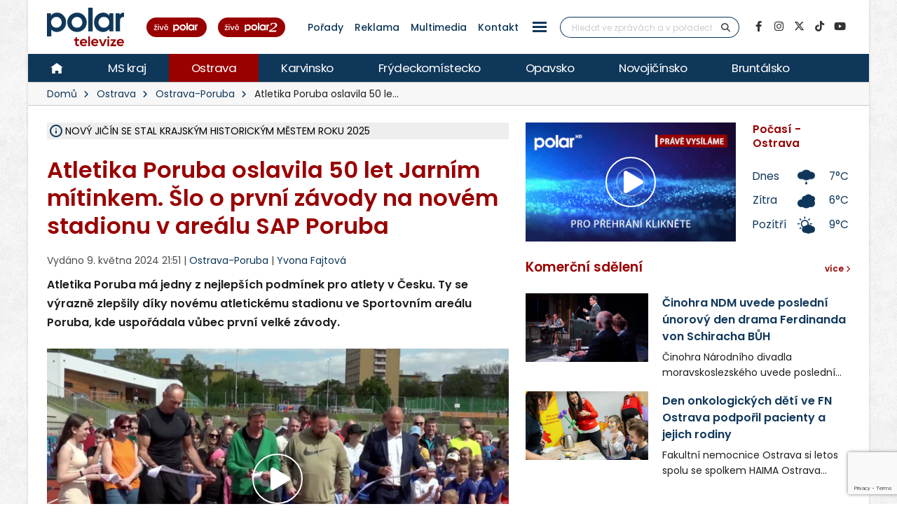

--- FILE ---
content_type: text/html; charset=UTF-8
request_url: https://polar.cz/zpravy/ostrava/ostrava-poruba/11000042977/atletika-poruba-oslavila-50-let-jarnim-mitinkem-slo-o-prvni-zavody-na-novem-stadionu-v-arealu-sap-poruba
body_size: 43089
content:
<!DOCTYPE html><html lang="cs" class="boxed">
<head>
    <meta charset="utf-8">
    <meta http-equiv="X-UA-Compatible" content="IE=edge">
    <title>Atletika Poruba oslavila 50 let Jarním mítinkem. Šlo o první závody na novém stadionu v areálu SAP Poruba | Ostrava-Poruba | Zprávy | POLAR - Moravskoslezská regionální televize</title>            <meta name="description" content="Atletika Poruba má jedny z nejlepších podmínek pro atlety v Česku. Ty se výrazně zlepšily díky novému atletickému stadionu ve Sportovním areálu Poruba, kde uspořádala vůbec první velké závody. Ostrava-Poruba, Ostrava">
<meta name="keywords" content="Atletika Poruba oslavila 50 let Jarním mítinkem. Šlo o první závody na novém stadionu v areálu SAP Poruba, Ostrava-Poruba, Ostrava">
<meta name="news_keywords" content="Atletika Poruba oslavila 50 let Jarním mítinkem. Šlo o první závody na novém stadionu v areálu SAP Poruba, Ostrava-Poruba, Ostrava">
<meta name="szn:very_local_content" content="true">
<meta property="og:title" content="Atletika Poruba oslavila 50 let Jarním mítinkem. Šlo o první závody na novém stadionu v areálu SAP Poruba | Ostrava-Poruba | Zprávy | POLAR - Moravskoslezská regionální televize">
<meta property="og:description" content="Atletika Poruba má jedny z nejlepších podmínek pro atlety v Česku. Ty se výrazně zlepšily díky novému atletickému stadionu ve Sportovním areálu Poruba, kde uspořádala vůbec první velké závody. Ostrava-Poruba, Ostrava">
<meta property="og:url" content="https://polar.cz/zpravy/ostrava/ostrava-poruba/11000042977/atletika-poruba-oslavila-50-let-jarnim-mitinkem-slo-o-prvni-zavody-na-novem-stadionu-v-arealu-sap-poruba">
<meta property="og:type" content="article">
<meta property="article:author" content="Yvona Fajtová">
<meta property="article:publisher" content="POLAR televize Ostrava, s.r.o.">
<meta property="article:published" content="2024-05-09 21:51:00">
<meta property="article:section" content="News">
<meta property="og:image" content="https://polar.cz/data/gallery/modules/polar/news/articles/videos/20240509220437_960/715x402.jpg?ver=20240509220439">
<meta property="og:image:secure_url" content="https://polar.cz/data/gallery/modules/polar/news/articles/videos/20240509220437_960/715x402.jpg?ver=20240509220439">
<meta property="og:image:width" content="715">
<meta property="og:image:height" content="402">
<meta name="author" content="POLAR televize Ostrava">
<meta name="viewport" content="width=device-width, initial-scale=1, minimum-scale=1.0, shrink-to-fit=no">
<meta name="application-name" content="POLAR - Moravskoslezská regionální televize">
<meta name="apple-mobile-web-app-title" content="POLAR - Moravskoslezská regionální televize">
<meta name="msapplication-config" content="/img/web/icon/browserconfig.xml">
<meta name="theme-color" content="#0f385a">
<meta name="googlebot" content="index, follow">
<meta name="robots" content="index, follow">        <link href="/vendor/web/video-js/video-js.min.css" media="screen" rel="stylesheet" type="text/css">
<link href="/vendor/web/video-js/theme/custom/index.css?ver=11" media="screen" rel="stylesheet" type="text/css">
<link href="/vendor/web/video-js/plugin/silvermine-videojs-quality-selector/quality-selector.css?ver=9" media="screen" rel="stylesheet" type="text/css">
<link href="/img/web/icon/apple-touch-icon.png" rel="apple-touch-icon" sizes="180x180">
<link href="/img/web/icon/favicon-32x32.png" rel="icon" type="image/png" sizes="32x32">
<link href="/img/web/icon/favicon-16x16.png" rel="icon" type="image/png" sizes="16x16">
<link href="/img/web/icon/site.webmanifest" rel="manifest">
<link href="/img/web/icon/safari-pinned-tab.svg" rel="mask-icon" color="#0f385a">
<link href="/img/web/icon/favicon.ico" rel="shortcut icon">
<link href="/vendor/web/font-google/css/font-google.min.css?ver=0.1" media="screen" rel="stylesheet" type="text/css">
<link href="/vendor/web/bootstrap/css/bootstrap.min.css?ver=0.1" media="screen" rel="stylesheet" type="text/css">
<link href="/vendor/web/font-awesome/css/all.min.css?ver=0.2" media="screen" rel="stylesheet" type="text/css">
<link href="/vendor/web/animate/css/animate.min.css?ver=0.1" media="screen" rel="stylesheet" type="text/css">
<link href="/vendor/web/simple-line-icons/css/simple-line-icons.min.css?ver=0.1" media="screen" rel="stylesheet" type="text/css">
<link href="/vendor/web/owl-carousel/css/owl-carousel.min.css?ver=0.1" media="screen" rel="stylesheet" type="text/css">
<link href="/vendor/web/owl-carousel/css/owl-theme.default.min.css?ver=0.1" media="screen" rel="stylesheet" type="text/css">
<link href="/vendor/web/pnotify/css/pnotify.min.css?ver=0.1" media="screen" rel="stylesheet" type="text/css">
<link href="/vendor/porto-admin/css/theme-admin-extension.min.css" media="screen" rel="stylesheet" type="text/css">
<link href="/css/admin/skin/theme-admin-extension.min.css" media="screen" rel="stylesheet" type="text/css">
<link href="/vendor/porto/css/theme.min.css?ver=0.0.1" media="screen" rel="stylesheet" type="text/css">
<link href="/vendor/porto/css/theme-elements.min.css?ver=0.0.1" media="screen" rel="stylesheet" type="text/css">
<link href="/vendor/porto/css/theme-blog.min.css?ver=0.0.1" media="screen" rel="stylesheet" type="text/css">
<link href="/css/web/skin/skin.min.css?ver=0.0.2" media="screen" rel="stylesheet" type="text/css">
<link href="/css/web/custom.min.css?ver=0.3.7" media="screen" rel="stylesheet" type="text/css">
<link href="/css/web/print.css?ver=0.5" media="print" rel="stylesheet" type="text/css">            <script  data-cmp-ab="1" data-cmp-host="c.delivery.consentmanager.net" data-cmp-cdn="cdn.consentmanager.net" data-cmp-codesrc="0" src="https://cdn.consentmanager.net/delivery/autoblocking/dfc21489221a9.js"></script>
        <script  src="/vendor/web/jquery/js/jquery.min.js?ver=0.1"></script>
        <script  src="/vendor/web/modernizr/js/modernizr.min.js?ver=0.1"></script>
        <script  src="/js/web/custom.min.js?ver=0.0.9"></script>
        <script  id="ssp-script" defer="defer" src="https://ssp.imedia.cz/static/js/ssp.js"></script>
        <script >
            //<!--
            var sspScript = document.getElementById("ssp-script");
	
			sspScript.addEventListener("load", function() {
				sssp.config({
					source: "media"
				});
				sssp.getAdsByTags();
	
				// Pokud prijde navstevnik ze seznam.cz, zobrazime layout siroky 1080px
				if (sssp.displaySeznamAds()) {
	
					var element = document.createElement("link");
					element.setAttribute("rel", "stylesheet");
					element.setAttribute("type", "text/css");
					element.setAttribute("href", "/css/web/seznam.css?ver=1.2");
					document.getElementsByTagName("head")[0].appendChild(element);
	
					// změnšíme pole pro vyhledávání
					$(".simple-search.input-group").addClass("custom-slim");
				}
			});
            //-->
        </script>    </head>

<body>	<!-- class="loading-overlay-showing" data-loading-overlay data-plugin-options="{'hideDelay': 150, 'effect': 'default'}" -->
    <!--<div class="loading-overlay">
        <div class="bounce-loader">
            <div class="bounce1"></div>
            <div class="bounce2"></div>
            <div class="bounce3"></div>
        </div>
    </div>-->

        
<div id="bannerLeaderboardPlace"></div>

<div id="ssp-zone-151865"></div>

<script>
    var sspScript = document.getElementById('ssp-script');
    sspScript.addEventListener('load', function() {
        var elBannerLeaderboard = document.getElementById('bannerLeaderboardPlace');
        var htmlBannerLeaderboard = "";
        if (sssp.displaySeznamAds()) {
            var brandedZones = [];
            if (window.innerWidth >= 1366) {
                document.body.insertAdjacentHTML('afterbegin', '<div id="ssp-zone-151865-branding"></div>');
                brandedZones.push({
                    "zoneId": 151865,
                    "width": 2000,
                    "height": 1400,
                    "id": "ssp-zone-151865",
                    "elements": [
                        {id: "ssp-zone-151865-branding", width: 2000, height: 1400}
                    ]
                });
            }
            sssp.getAds(brandedZones);

            /* Stara seznam reklama (Leaderboard) bez brandingu
            if (window.innerWidth > 767) {
                htmlBannerTop =
                    "<div class=\"row\">" +
                        "<div class=\"col-md-12\">" +
                            "<div id=\"p1\" data-szn-ssp-ad='{\"zoneId\": 151865, \"width\": 2000, \"height\": 1400}' style=\"margin: 0 auto;\"></div>" +
                        "</div>" +
                    "</div>";
                elBannerTop.insertAdjacentHTML("beforeend", htmlBannerTop);
            }*/
        } else {
            if (window.innerWidth > 767) {
                            }
        }
    });
</script>
    <div class="body border-top-0">
        <header id="header" class="header-no-border-bottom">
            <div class="header-body">
                <div class="header-container container container-md-fluid">
                    <div class="header-row">
                        <div class="header-column flex-grow-0 justify-content-center">
                            <button class="btn header-btn-collapse-nav text-secondary bg-white h-100 ms-0 me-2 collapsed" data-bs-toggle="collapse"
                                    data-bs-target=".header-nav-main">
                                <i class="fa fa-bars text-7"></i>
                            </button>
                        </div>
                        <div class="header-column flex-grow-0 align-items-start me-2 me-md-4 py-0">
                            <div class="header-logo">
								
																	<a href="/">
										<img alt="POLAR - Moravskoslezská regionální televize" src="/img/web/logo.svg">
									</a>
								                            </div>
                        </div>

                        <!-- submenu - horní menu desktop -->
                        <div class="header-column align-self-center d-none d-lg-block">
                            <nav class="header-nav-top">
                                <li class="nav-item nav-item-anim-icon"><a class=" text-secondary text-hover-primary text-3 nav-link text-decoration-none line-height-3 font-weight-500 px-1 px-md-2 " href="/hd" title="" target=""><img src="/img/web/layout/header/zive-polar.svg" alt="" /></a></li><li class="nav-item nav-item-anim-icon"><a class=" text-secondary text-hover-primary text-3 nav-link text-decoration-none line-height-3 font-weight-500 px-1 px-md-2 " href="/polar2" title="" target=""><img src="/img/web/layout/header/zive-polar2.svg" class="me-3" alt="" /></a></li><li class="nav-item nav-item-anim-icon"><a id="menuProgramShowWeb" class="text-secondary text-hover-primary text-3 nav-link text-decoration-none line-height-3 font-weight-500 px-1 px-md-2" href="/porady" title="Pořady" target="">Pořady</a></li><li class="nav-item nav-item-anim-icon"><a class=" text-secondary text-hover-primary text-3 nav-link text-decoration-none line-height-3 font-weight-500 px-1 px-md-2 " href="/reklama" title="" target="">Reklama</a></li><li class="nav-item nav-item-anim-icon"><a class=" text-secondary text-hover-primary text-3 nav-link text-decoration-none line-height-3 font-weight-500 px-1 px-md-2 " href="https://multimedia.polar.cz/" title="" target="_blank">Multimedia</a></li><li class="nav-item nav-item-anim-icon"><a class=" text-secondary text-hover-primary text-3 nav-link text-decoration-none line-height-3 font-weight-500 px-1 px-md-2 " href="/kontakt" title="" target="">Kontakt</a></li><li class="nav-item dropdown d-none d-sm-block"><a id="menuPageWeb-15" class="nav-link dropdown-toggle text-secondary text-hover-primary text-3 nav-link text-decoration-none line-height-3 font-weight-500 px-1 px-md-2  p-0" href="#" title="" role="button" data-bs-toggle="dropdown"  rel="nofollow"><button class="btn sidenav-1"><div class="animated-icon2"><span></span><span></span><span></span><span></span></div></button></a><ul class="dropdown-menu"><li><a id="webElection2025Index" class="dropdown-item " href="/volby" title="Volby 2025" target="">Volby 2025</a></li><li><a id="menuTriptipWeb" class="dropdown-item " href="/kam-vyrazit" title="Kam vyrazit" target="">Kam vyrazit</a></li><li><a id="menuJobWeb" class="dropdown-item " href="/nabidka-prace" title="Nabídka práce" target="">Nabídka práce</a></li><li><a id="menuCameraWeb" class="dropdown-item " href="/kamery" title="Kamery" target="">Kamery</a></li><li><a id="menuPrWeb" class="dropdown-item " href="/zpravy/pr-clanky" title="Komerční sdělení" target="">Komerční sdělení</a></li><li><a id="menuProgramWeb" class="dropdown-item " href="/program" title="TV program" target="">TV program</a></li><li><a id="menuPageWeb-20" class="dropdown-item " href="/hbbtv" title="HbbTV" target="">HbbTV</a></li><li><a id="menuPageWeb-14" class="dropdown-item " href="/jak-naladit" title="Jak naladit" target="">Jak naladit</a></li></ul></li>                            </nav>
                        </div>

                        <!-- Horní hlavička mobily -->
                        <div class="header-row d-lg-none p-relative d-flex justify-content-end">
                            <div class="header-column flex-grow-0 align-self-center me-2 me-md-3 z-index-2">
                                <nav class="header-nav-top">
                                    <li class="nav-item nav-item-anim-icon"><a class=" text-secondary text-hover-primary text-3 nav-link text-decoration-none line-height-3 font-weight-500 px-1 px-md-2 " href="/hd" title="" target=""><img src="/img/web/layout/header/zive-polar-small.svg" alt="" /></a></li><li class="nav-item nav-item-anim-icon"><a class="hide-xs text-secondary text-hover-primary text-3 nav-link text-decoration-none line-height-3 font-weight-500 px-1 px-md-2 " href="/polar2" title="" target=""><img src="/img/web/layout/header/zive-polar2-small.svg" alt="" /></a></li>                                </nav>
                            </div>
                            <div class="header-column flex-grow-0 align-self-center me-5 me-5-custom pe-2 z-index-2">
                                <a href="https://www.facebook.com/televize.polar" target="_blank" class="text-secondary hide-xs-2">
                                    <i class="fab fa-facebook-f text-7"></i>
                                </a>
                            </div>
                            <div class="header-row p-absolute right-0 w-100 justify-content-end align-self-center me-3">
                                <div class="header-nav-features w-100 ps-2">
                                    <div class="header-nav-features-search-reveal-container justify-content-end">
                                        <div class="header-nav-feature header-nav-features-search header-nav-features-search-reveal d-inline-flex w-100">
                                            <form class="searchForm w-100" role="search" action="/hledani" method="get">
                                                <div class="simple-search input-group bg-white w-100 z-index-3">
                                                    <input class="form-control search" name="q" type="text" value=""
                                                           placeholder="Hledat ve zprávách a v pořadech" required minlength="3">
                                                    <button class="btn" type="submit">
                                                        <i class="fa fa-search header-nav-top-icon text-6 text-secondary"></i>
                                                    </button>
                                                </div>
                                            </form>
                                            <a href="#" class="header-nav-features-search-show-icon"><i
                                                        class="fas fa-search header-nav-top-icon text-6 text-secondary"></i></a>
                                            <a href="#" class="header-nav-features-search-hide-icon"><i
                                                        class="fas fa-times header-nav-top-icon text-secondary"></i></a>
                                        </div>
                                    </div>
                                </div>
                            </div>
                        </div>
                        <!-- END Horní hlavička mobily -->

                        <div class="header-column align-self-center d-none d-lg-block">
                            <div class="header-nav-features header-nav-features-no-border header-nav-features-md-show-border justify-content-end px-0 mx-0">
                                <form class="searchForm" action="/hledani" method="get">
                                    <div class="simple-search input-group line-height-1">
                                        <input class="form-control search" name="q" type="text" value="" placeholder="Hledat ve zprávách a v pořadech" required
                                               minlength="3">
                                        <button class="btn btn-rounded" type="submit">
                                            <i class="fa fa-search header-nav-top-icon"></i>
                                        </button>
                                    </div>
                                </form>
                            </div>
                        </div>
                        <div class="header-column align-self-center flex-row justify-content-end d-none d-xl-flex">
                            <ul class="social-icons">
                                <li class="social-icons-facebook">
                                    <a href="https://www.facebook.com/televize.polar" target="_blank" data-placement="bottom" data-tooltip title="Facebook" class="text-secondary text-hover-light" onclick="ga('send', 'event', 'soc-fb');">
                                        <i class="fab fa-facebook-f"></i>
                                    </a>
                                </li>
                                <li class="social-icons-instagram">
                                    <a href="https://www.instagram.com/televize.polar/" target="_blank" data-placement="bottom" data-tooltip title="Instagram" class="text-secondary text-hover-light" onclick="ga('send', 'event', 'soc-ig');">
                                        <i class="fab fa-instagram"></i>
                                    </a>
                                </li>
                                <li class="social-icons-twitter">
                                    <a href="https://twitter.com/Televize_Polar" target="_blank" data-placement="bottom" data-tooltip title="Platforma X" class="text-secondary text-hover-light" onclick="ga('send', 'event', 'soc-twitter');">
                                        <i class="fab fa-x-twitter"></i>
                                    </a>
                                </li>
								<li class="social-icons-tiktok">
                                    <a href="https://www.tiktok.com/@televize.polar" target="_blank" data-placement="bottom" data-tooltip title="TikTok" class="text-secondary text-hover-light" onclick="ga('send', 'event', 'soc-tiktok');">
                                        <i class="fab fa-tiktok"></i>
                                    </a>
                                </li>
                                <li class="social-icons-youtube">
                                    <a href="https://www.youtube.com/user/polarostrava" target="_blank" data-placement="bottom" data-tooltip title="YouTube" class="text-secondary text-hover-light">
                                        <i class="fab fa-youtube"></i>
                                    </a>
                                </li>
                            </ul>
                        </div>
                    </div>
                </div>

                <div class="header-container header-nav header-nav-bar p-0 border-bottom border-color-ccc">
                    <div class="container-fluid gx-0">
                        <!-- Mobily - Menu regionů v posuvné liště -->
                        <div class="mobile_menu d-lg-none">
                            <nav class="d-flex">
                                <ul class="nav nav-pills mobile-menu" id="mainNav"><li id="menuHome" class="d-none d-lg-flex align-self-lg-center ms-0"><a class="d-flex align-items-center text-4 font-weight-normal bg-hover-primary text-hover-light text-no-uppercase nav-link text-light " href="/" target=""><img src="/img/web/layout/header/home.svg" alt="" /></a></li><li id="region-all" class=""><a class="d-flex align-items-center text-4 font-weight-normal bg-hover-primary text-hover-light text-no-uppercase nav-link text-light " href="/zpravy" target="">MS kraj</a></li><li class="dropdown"><a id="region-ostrava" class="dropdown-item dropdown-toggle d-flex align-items-center text-4 font-weight-normal bg-hover-primary text-hover-light text-no-uppercase nav-link text-light active" href="/zpravy/ostrava" title="Ostrava" target="">Ostrava</a><ul class="dropdown-menu"><li class=""><a id="city-ostrava-mesto" class="dropdown-item text-2" href="/zpravy/ostrava/ostrava-mesto" title="Ostrava-město" target="">Ostrava-město</a></li><li class=""><a id="city-ostrava-jih" class="dropdown-item text-2" href="/zpravy/ostrava/ostrava-jih" title="Ostrava-Jih" target="">Ostrava-Jih</a></li><li class="active"><a id="city-ostrava-poruba" class="dropdown-item text-2" href="/zpravy/ostrava/ostrava-poruba" title="Ostrava-Poruba" target="">Ostrava-Poruba</a></li><li class=""><a id="city-slezska-ostrava" class="dropdown-item text-2" href="/zpravy/ostrava/slezska-ostrava" title="Ostrava-Slezská Ostrava" target="">Ostrava-Slezská Ostrava</a></li><li class=""><a id="city-ostrava-centrum" class="dropdown-item text-2" href="/zpravy/ostrava/ostrava-centrum" title="Ostrava-Centrum" target="">Ostrava-Centrum</a></li><li class=""><a id="city-ostrava-vitkovice" class="dropdown-item text-2" href="/zpravy/ostrava/ostrava-vitkovice" title="Ostrava-Vítkovice" target="">Ostrava-Vítkovice</a></li><li class=""><a id="city-ostrava-marianske-hory" class="dropdown-item text-2" href="/zpravy/ostrava/ostrava-marianske-hory" title="Ostrava-Mariánské hory" target="">Ostrava-Mariánské hory</a></li><li class=""><a id="city-ostrava-svinov" class="dropdown-item text-2" href="/zpravy/ostrava/ostrava-svinov" title="Ostrava-Svinov" target="">Ostrava-Svinov</a></li></ul></li><li class="dropdown"><a id="region-karvinsko" class="dropdown-item dropdown-toggle d-flex align-items-center text-4 font-weight-normal bg-hover-primary text-hover-light text-no-uppercase nav-link text-light " href="/zpravy/karvinsko" title="Karvinsko" target="">Karvinsko</a><ul class="dropdown-menu"><li class=""><a id="city-havirov" class="dropdown-item text-2" href="/zpravy/karvinsko/havirov" title="Havířov" target="">Havířov</a></li><li class=""><a id="city-karvina" class="dropdown-item text-2" href="/zpravy/karvinsko/karvina" title="Karviná" target="">Karviná</a></li><li class=""><a id="city-orlova" class="dropdown-item text-2" href="/zpravy/karvinsko/orlova" title="Orlová" target="">Orlová</a></li><li class=""><a id="city-rychvald" class="dropdown-item text-2" href="/zpravy/karvinsko/rychvald" title="Rychvald" target="">Rychvald</a></li><li class=""><a id="city-stonava" class="dropdown-item text-2" href="/zpravy/karvinsko/stonava" title="Stonava" target="">Stonava</a></li><li class=""><a id="city-horni-sucha" class="dropdown-item text-2" href="/zpravy/karvinsko/horni-sucha" title="Horní Suchá" target="">Horní Suchá</a></li><li class=""><a id="city-terlicko" class="dropdown-item text-2" href="/zpravy/karvinsko/terlicko" title="Těrlicko" target="">Těrlicko</a></li><li class=""><a id="city-dolni-lutyne" class="dropdown-item text-2" href="/zpravy/karvinsko/dolni-lutyne" title="Dolní Lutyně" target="">Dolní Lutyně</a></li><li class=""><a id="city-albrechtice" class="dropdown-item text-2" href="/zpravy/karvinsko/albrechtice" title="Albrechtice" target="">Albrechtice</a></li><li class=""><a id="city-detmarovice" class="dropdown-item text-2" href="/zpravy/karvinsko/detmarovice" title="Dětmarovice" target="">Dětmarovice</a></li></ul></li><li class="dropdown"><a id="region-frydeckomistecko" class="dropdown-item dropdown-toggle d-flex align-items-center text-4 font-weight-normal bg-hover-primary text-hover-light text-no-uppercase nav-link text-light " href="/zpravy/frydeckomistecko" title="Frýdeckomístecko" target="">Frýdeckomístecko</a><ul class="dropdown-menu"><li class=""><a id="city-frydek-mistek" class="dropdown-item text-2" href="/zpravy/frydeckomistecko/frydek-mistek" title="Frýdek-Místek" target="">Frýdek-Místek</a></li><li class=""><a id="city-frydlant-nad-ostravici" class="dropdown-item text-2" href="/zpravy/frydeckomistecko/frydlant-nad-ostravici" title="Frýdlant nad Ostravicí" target="">Frýdlant nad Ostravicí</a></li><li class=""><a id="city-palkovice" class="dropdown-item text-2" href="/zpravy/frydeckomistecko/palkovice" title="Palkovice" target="">Palkovice</a></li><li class=""><a id="city-celadna" class="dropdown-item text-2" href="/zpravy/frydeckomistecko/celadna" title="Čeladná" target="">Čeladná</a></li><li class=""><a id="city-nosovice" class="dropdown-item text-2" href="/zpravy/frydeckomistecko/nosovice" title="Nošovice" target="">Nošovice</a></li><li class=""><a id="city-jablunkov" class="dropdown-item text-2" href="/zpravy/frydeckomistecko/jablunkov" title="Jablunkov" target="">Jablunkov</a></li><li class=""><a id="city-janovice" class="dropdown-item text-2" href="/zpravy/frydeckomistecko/janovice" title="Janovice" target="">Janovice</a></li><li class=""><a id="city-navsi" class="dropdown-item text-2" href="/zpravy/frydeckomistecko/navsi" title="Návsí" target="">Návsí</a></li><li class=""><a id="city-dobra" class="dropdown-item text-2" href="/zpravy/frydeckomistecko/dobra" title="Dobrá" target="">Dobrá</a></li></ul></li><li class="dropdown"><a id="region-opavsko" class="dropdown-item dropdown-toggle d-flex align-items-center text-4 font-weight-normal bg-hover-primary text-hover-light text-no-uppercase nav-link text-light " href="/zpravy/opavsko" title="Opavsko" target="">Opavsko</a><ul class="dropdown-menu"><li class=""><a id="city-opava" class="dropdown-item text-2" href="/zpravy/opavsko/opava" title="Opava" target="">Opava</a></li></ul></li><li class="dropdown"><a id="region-novojicinsko" class="dropdown-item dropdown-toggle d-flex align-items-center text-4 font-weight-normal bg-hover-primary text-hover-light text-no-uppercase nav-link text-light " href="/zpravy/novojicinsko" title="Novojičínsko" target="">Novojičínsko</a><ul class="dropdown-menu"><li class=""><a id="city-novy-jicin" class="dropdown-item text-2" href="/zpravy/novojicinsko/novy-jicin" title="Nový Jičín" target="">Nový Jičín</a></li><li class=""><a id="city-studenka" class="dropdown-item text-2" href="/zpravy/novojicinsko/studenka" title="Studénka" target="">Studénka</a></li><li class=""><a id="city-odry" class="dropdown-item text-2" href="/zpravy/novojicinsko/odry" title="Odry" target="">Odry</a></li><li class=""><a id="city-fulnek" class="dropdown-item text-2" href="/zpravy/novojicinsko/fulnek" title="Fulnek" target="">Fulnek</a></li><li class=""><a id="city-bilovec" class="dropdown-item text-2" href="/zpravy/novojicinsko/bilovec" title="Bílovec" target="">Bílovec</a></li></ul></li><li class="dropdown"><a id="region-bruntalsko" class="dropdown-item dropdown-toggle d-flex align-items-center text-4 font-weight-normal bg-hover-primary text-hover-light text-no-uppercase nav-link text-light " href="/zpravy/bruntalsko" title="Bruntálsko" target="">Bruntálsko</a><ul class="dropdown-menu"><li class=""><a id="city-bruntal" class="dropdown-item text-2" href="/zpravy/bruntalsko/bruntal" title="Bruntál" target="">Bruntál</a></li></ul></li></ul>                            </nav>
                        </div>
                        <div class="header-nav-main header-nav-main-effect-1 header-nav-main-sub-effect-1 collapse">
                            <div class="d-flex">
                                <!-- Desktop hlavní menu regiony -->
                                <div class="d-none d-lg-flex">
                                    <nav class="">
                                        <ul class="nav nav-pills" id="mainNav"><li id="menuHome" class="d-none d-lg-flex align-self-lg-center ms-0"><a class="d-flex align-items-center text-4 font-weight-normal bg-hover-primary text-hover-light text-no-uppercase nav-link text-light " href="/" target=""><img src="/img/web/layout/header/home.svg" alt="" /></a></li><li id="region-all" class=""><a class="d-flex align-items-center text-4 font-weight-normal bg-hover-primary text-hover-light text-no-uppercase nav-link text-light " href="/zpravy" target="">MS kraj</a></li><li class="dropdown"><a id="region-ostrava" class="dropdown-item dropdown-toggle d-flex align-items-center text-4 font-weight-normal bg-hover-primary text-hover-light text-no-uppercase nav-link text-light active" href="/zpravy/ostrava" title="Ostrava" target="">Ostrava</a><ul class="dropdown-menu"><li class=""><a id="city-ostrava-mesto" class="dropdown-item text-2" href="/zpravy/ostrava/ostrava-mesto" title="Ostrava-město" target="">Ostrava-město</a></li><li class=""><a id="city-ostrava-jih" class="dropdown-item text-2" href="/zpravy/ostrava/ostrava-jih" title="Ostrava-Jih" target="">Ostrava-Jih</a></li><li class="active"><a id="city-ostrava-poruba" class="dropdown-item text-2" href="/zpravy/ostrava/ostrava-poruba" title="Ostrava-Poruba" target="">Ostrava-Poruba</a></li><li class=""><a id="city-slezska-ostrava" class="dropdown-item text-2" href="/zpravy/ostrava/slezska-ostrava" title="Ostrava-Slezská Ostrava" target="">Ostrava-Slezská Ostrava</a></li><li class=""><a id="city-ostrava-centrum" class="dropdown-item text-2" href="/zpravy/ostrava/ostrava-centrum" title="Ostrava-Centrum" target="">Ostrava-Centrum</a></li><li class=""><a id="city-ostrava-vitkovice" class="dropdown-item text-2" href="/zpravy/ostrava/ostrava-vitkovice" title="Ostrava-Vítkovice" target="">Ostrava-Vítkovice</a></li><li class=""><a id="city-ostrava-marianske-hory" class="dropdown-item text-2" href="/zpravy/ostrava/ostrava-marianske-hory" title="Ostrava-Mariánské hory" target="">Ostrava-Mariánské hory</a></li><li class=""><a id="city-ostrava-svinov" class="dropdown-item text-2" href="/zpravy/ostrava/ostrava-svinov" title="Ostrava-Svinov" target="">Ostrava-Svinov</a></li></ul></li><li class="dropdown"><a id="region-karvinsko" class="dropdown-item dropdown-toggle d-flex align-items-center text-4 font-weight-normal bg-hover-primary text-hover-light text-no-uppercase nav-link text-light " href="/zpravy/karvinsko" title="Karvinsko" target="">Karvinsko</a><ul class="dropdown-menu"><li class=""><a id="city-havirov" class="dropdown-item text-2" href="/zpravy/karvinsko/havirov" title="Havířov" target="">Havířov</a></li><li class=""><a id="city-karvina" class="dropdown-item text-2" href="/zpravy/karvinsko/karvina" title="Karviná" target="">Karviná</a></li><li class=""><a id="city-orlova" class="dropdown-item text-2" href="/zpravy/karvinsko/orlova" title="Orlová" target="">Orlová</a></li><li class=""><a id="city-rychvald" class="dropdown-item text-2" href="/zpravy/karvinsko/rychvald" title="Rychvald" target="">Rychvald</a></li><li class=""><a id="city-stonava" class="dropdown-item text-2" href="/zpravy/karvinsko/stonava" title="Stonava" target="">Stonava</a></li><li class=""><a id="city-horni-sucha" class="dropdown-item text-2" href="/zpravy/karvinsko/horni-sucha" title="Horní Suchá" target="">Horní Suchá</a></li><li class=""><a id="city-terlicko" class="dropdown-item text-2" href="/zpravy/karvinsko/terlicko" title="Těrlicko" target="">Těrlicko</a></li><li class=""><a id="city-dolni-lutyne" class="dropdown-item text-2" href="/zpravy/karvinsko/dolni-lutyne" title="Dolní Lutyně" target="">Dolní Lutyně</a></li><li class=""><a id="city-albrechtice" class="dropdown-item text-2" href="/zpravy/karvinsko/albrechtice" title="Albrechtice" target="">Albrechtice</a></li><li class=""><a id="city-detmarovice" class="dropdown-item text-2" href="/zpravy/karvinsko/detmarovice" title="Dětmarovice" target="">Dětmarovice</a></li></ul></li><li class="dropdown"><a id="region-frydeckomistecko" class="dropdown-item dropdown-toggle d-flex align-items-center text-4 font-weight-normal bg-hover-primary text-hover-light text-no-uppercase nav-link text-light " href="/zpravy/frydeckomistecko" title="Frýdeckomístecko" target="">Frýdeckomístecko</a><ul class="dropdown-menu"><li class=""><a id="city-frydek-mistek" class="dropdown-item text-2" href="/zpravy/frydeckomistecko/frydek-mistek" title="Frýdek-Místek" target="">Frýdek-Místek</a></li><li class=""><a id="city-frydlant-nad-ostravici" class="dropdown-item text-2" href="/zpravy/frydeckomistecko/frydlant-nad-ostravici" title="Frýdlant nad Ostravicí" target="">Frýdlant nad Ostravicí</a></li><li class=""><a id="city-palkovice" class="dropdown-item text-2" href="/zpravy/frydeckomistecko/palkovice" title="Palkovice" target="">Palkovice</a></li><li class=""><a id="city-celadna" class="dropdown-item text-2" href="/zpravy/frydeckomistecko/celadna" title="Čeladná" target="">Čeladná</a></li><li class=""><a id="city-nosovice" class="dropdown-item text-2" href="/zpravy/frydeckomistecko/nosovice" title="Nošovice" target="">Nošovice</a></li><li class=""><a id="city-jablunkov" class="dropdown-item text-2" href="/zpravy/frydeckomistecko/jablunkov" title="Jablunkov" target="">Jablunkov</a></li><li class=""><a id="city-janovice" class="dropdown-item text-2" href="/zpravy/frydeckomistecko/janovice" title="Janovice" target="">Janovice</a></li><li class=""><a id="city-navsi" class="dropdown-item text-2" href="/zpravy/frydeckomistecko/navsi" title="Návsí" target="">Návsí</a></li><li class=""><a id="city-dobra" class="dropdown-item text-2" href="/zpravy/frydeckomistecko/dobra" title="Dobrá" target="">Dobrá</a></li></ul></li><li class="dropdown"><a id="region-opavsko" class="dropdown-item dropdown-toggle d-flex align-items-center text-4 font-weight-normal bg-hover-primary text-hover-light text-no-uppercase nav-link text-light " href="/zpravy/opavsko" title="Opavsko" target="">Opavsko</a><ul class="dropdown-menu"><li class=""><a id="city-opava" class="dropdown-item text-2" href="/zpravy/opavsko/opava" title="Opava" target="">Opava</a></li></ul></li><li class="dropdown"><a id="region-novojicinsko" class="dropdown-item dropdown-toggle d-flex align-items-center text-4 font-weight-normal bg-hover-primary text-hover-light text-no-uppercase nav-link text-light " href="/zpravy/novojicinsko" title="Novojičínsko" target="">Novojičínsko</a><ul class="dropdown-menu"><li class=""><a id="city-novy-jicin" class="dropdown-item text-2" href="/zpravy/novojicinsko/novy-jicin" title="Nový Jičín" target="">Nový Jičín</a></li><li class=""><a id="city-studenka" class="dropdown-item text-2" href="/zpravy/novojicinsko/studenka" title="Studénka" target="">Studénka</a></li><li class=""><a id="city-odry" class="dropdown-item text-2" href="/zpravy/novojicinsko/odry" title="Odry" target="">Odry</a></li><li class=""><a id="city-fulnek" class="dropdown-item text-2" href="/zpravy/novojicinsko/fulnek" title="Fulnek" target="">Fulnek</a></li><li class=""><a id="city-bilovec" class="dropdown-item text-2" href="/zpravy/novojicinsko/bilovec" title="Bílovec" target="">Bílovec</a></li></ul></li><li class="dropdown"><a id="region-bruntalsko" class="dropdown-item dropdown-toggle d-flex align-items-center text-4 font-weight-normal bg-hover-primary text-hover-light text-no-uppercase nav-link text-light " href="/zpravy/bruntalsko" title="Bruntálsko" target="">Bruntálsko</a><ul class="dropdown-menu"><li class=""><a id="city-bruntal" class="dropdown-item text-2" href="/zpravy/bruntalsko/bruntal" title="Bruntál" target="">Bruntál</a></li></ul></li></ul>                                    </nav>
                                </div>

                                <!-- Mobily Hamburger menu - levý sloupec + pravý sloupec -->
                                <div class="d-lg-none regions">
                    <nav class="">
                        <ul class="nav nav-pills" id=""><li id="menuProgramShowWeb" class=""><a class="d-flex align-items-center text-4 font-weight-normal bg-hover-primary text-hover-light text-no-uppercase nav-link text-light " href="/porady" target="">Pořady</a></li><li id="menuPageWeb-13" class=""><a class="d-flex align-items-center text-4 font-weight-normal bg-hover-primary text-hover-light text-no-uppercase nav-link text-light " href="/reklama" target="">Reklama</a></li><li id="webElection2025Index" class=""><a class="d-flex align-items-center text-4 font-weight-normal bg-hover-primary text-hover-light text-no-uppercase nav-link text-light " href="/volby" target="">Volby 2025</a></li><li id="menuPageWeb-25" class=""><a class="d-flex align-items-center text-4 font-weight-normal bg-hover-primary text-hover-light text-no-uppercase nav-link text-light " href="/kontakt" target="">Kontakt</a></li><li id="menuTriptipWeb" class=""><a class="d-flex align-items-center text-4 font-weight-normal bg-hover-primary text-hover-light text-no-uppercase nav-link text-light " href="/kam-vyrazit" target="">Kam vyrazit</a></li></ul>
                    </nav>
                </div>
                <div class="pages-mobile-menu d-lg-none w-50 float-end">
                    <nav class="">
                        <ul class="nav nav-pills mobile-ham-right" id=""><li id="menuJobWeb" class=""><a class="d-flex align-items-center text-4 font-weight-normal bg-hover-primary text-hover-light text-no-uppercase nav-link text-light " href="/nabidka-prace" target="">Nabídka práce</a></li><li id="menuCameraWeb" class=""><a class="d-flex align-items-center text-4 font-weight-normal bg-hover-primary text-hover-light text-no-uppercase nav-link text-light " href="/kamery" target="">Kamery</a></li><li id="menuPrWeb" class=""><a class="d-flex align-items-center text-4 font-weight-normal bg-hover-primary text-hover-light text-no-uppercase nav-link text-light " href="/zpravy/pr-clanky" target="">Komerční sdělení</a></li><li id="menuProgramWeb" class=""><a class="d-flex align-items-center text-4 font-weight-normal bg-hover-primary text-hover-light text-no-uppercase nav-link text-light " href="/program" target="">TV program</a></li><li id="menuPageWeb-20" class=""><a class="d-flex align-items-center text-4 font-weight-normal bg-hover-primary text-hover-light text-no-uppercase nav-link text-light " href="/hbbtv" target="">HbbTV</a></li><li id="menuPageWeb-14" class=""><a class="d-flex align-items-center text-4 font-weight-normal bg-hover-primary text-hover-light text-no-uppercase nav-link text-light " href="/jak-naladit" target="">Jak naladit</a></li></ul></nav></div>
                            </div>

                            <!-- Mobily - Přidání sociálních sítí do rozbalovacího menu dolů -->
                            <ul class="d-lg-none social-mobile-menu d-flex flex-row justify-content-center mb-2">
                                <li class="border-bottom-0 w-auto mx-1"><a href="https://www.facebook.com/televize.polar"
                                                                           class="d-flex align-self-center text-6 text-decoration-none w-auto"
                                                                           target="_blank"><i class="fab fa-facebook-f text-white"></i></a></li>
                                <li class="border-bottom-0 w-auto mx-1"><a href="https://www.instagram.com/televize.polar/"
                                                                           class="d-flex align-self-center text-6 text-decoration-none w-auto"
                                                                           target="_blank"><i class="fab fa-instagram text-white"></i></a></li>
                                <li class="border-bottom-0 w-auto mx-1"><a href="https://twitter.com/Televize_Polar"
                                                                           class="d-flex align-self-center text-6 text-decoration-none w-auto"
                                                                           target="_blank"><i class="fab fa-x-twitter text-white"></i></a></li>
								<li class="border-bottom-0 w-auto mx-1"><a href="https://www.tiktok.com/@televize.polar"
                                                                           class="d-flex align-self-center text-6 text-decoration-none w-auto"
                                                                           target="_blank"><i class="fab fa-tiktok text-white"></i></a></li>
                                <li class="border-bottom-0 w-auto mx-1"><a href="https://www.youtube.com/user/polarostrava"
                                                                           class="d-flex align-self-center text-6 text-decoration-none w-auto"
                                                                           target="_blank"><i class="fab fa-youtube text-white"></i></a></li>
                                <li class="border-bottom-0 w-auto mx-1"><a href="https://polarmultimedia.cz" class="d-flex align-self-center w-auto"
                                                                           target="_blank"><img alt="POLAR multimedia"
                                                                                                src="/img/web/POLAR_multimedia_RGB_white.png"></a>
                                </li>
                            </ul>
                        </div>
                    </div>
                </div>
            </div>
        </header>

        <div role="main" class="main">
            
<script type="application/ld+json">
    {
        "@context": "https://schema.org",
        "@type": "Article",
        "headline": "Atletika Poruba oslavila 50 let Jarním mítinkem. Šlo o první závody na novém stadionu v areálu SAP Poruba",
        "description": "Atletika Poruba má jedny z nejlepších podmínek pro atlety v Česku. Ty se výrazně zlepšily díky novému atletickému stadionu ve Sportovním areálu Poruba, kde uspořádala vůbec první velké závody.",
        "image": [
            {
                "@type": "ImageObject",
                "url": "https://polar.cz/data/gallery/modules/polar/news/articles/videos/20240509220437_960/seznam.jpg",
                "creditText": "Náhledové foto: Polar TV"
            }
        ],        "datePublished": "2024-05-09T21:51:00+02:00",
        "dateModified": "2024-05-09T22:06:17+02:00",
        "author": {
            "@type": "Person",
            "name": "Yvona Fajtová"
        },
        "contentLocation" : {
            "@type" : "Place",
            "geo": {
                "@type": "GeoCoordinates",
                "latitude": "49.8462143",
                "longitude": "18.1599369"
            }
        },
        "publisher": {
            "@type": "Organization",
            "name": "POLAR - moravskoslezská regionální televize",
            "logo": {
                "@type": "ImageObject",
                "url": "https://polar.cz/data/microformats/polar.png"
            }
        },
        "mainEntityOfPage": {
            "@type": "WebPage",
            "@id": "https://polar.cz/zpravy/ostrava/ostrava-poruba/11000042977/clanek"
        },
					"video": {
				"@type": "VideoObject",
				"name": "Atletika Poruba oslavila 50 let Jarním mítinkem. Šlo o první závody na novém stadionu v areálu SAP Poruba",
				"description": "Atletika Poruba má jedny z nejlepších podmínek pro atlety v Česku. Ty se výrazně zlepšily díky novému atletickému stadionu ve Sportovním areálu Poruba, kde uspořádala vůbec první velké závody.",
				"thumbnailUrl": "https://polar.cz/data/gallery/modules/polar/news/articles/videos/20240509220437_960/715x402.jpg?ver=20240509220439",
				"uploadDate": "2024-05-09T21:51:00+02:00",
				"duration": "PT2M46S",
				"contentUrl": "https://light.polar.cz/videa/polar/zpravy/publikovano/2024/05/09/poruba_atletika_sap_1_mitink_hq.mp4",
				"embedUrl": "https://light.polar.cz/videa/polar/zpravy/publikovano/2024/05/09/poruba_atletika_sap_1_mitink_hq.mp4",
				"publisher": {
					"@type": "Organization",
					"name": "POLAR - moravskoslezská regionální televize",
					"logo": {
						"@type": "ImageObject",
						"url": "https://polar.cz/data/microformats/polar.png"
					}
				}
			},
		        "isFamilyFriendly": true
    }
</script>

<!-- JSON-LD pro BreadcrumbList -->
<script type="application/ld+json">
{
    "@context": "https://schema.org",
    "@type": "BreadcrumbList",
    "itemListElement": [
        {
            "@type": "ListItem",
            "position": 1,
            "name": "Domů",
            "item": "/"
        },
        {
            "@type": "ListItem",
            "position": 2,
            "name": "Ostrava",
            "item": "/zpravy/ostrava"
        },
        {
            "@type": "ListItem",
            "position": 3,
            "name": "Ostrava-Poruba",
            "item": "/zpravy/ostrava/ostrava-poruba"
        },
        {
            "@type": "ListItem",
            "position": 4,
            "name": "Atletika Poruba oslavila 50 le…",
            "item": "/zpravy/ostrava/ostrava-poruba/11000042977/atletika-poruba-oslavila-50-let-jarnim-mitinkem-slo-o-prvni-zavody-na-novem-stadionu-v-arealu-sap-poruba"
        }
    ]
}</script>
<div id="twitter-wjs"></div>
<script src="https://platform.twitter.com/widgets.js" type="application/javascript"></script>

<div id="fb-root"></div>
<!--<script async defer src="https://connect.facebook.net/cs_CZ/sdk.js#xfbml=1&version=v3.2"></script>-->
<script async defer crossorigin="anonymous" src="https://connect.facebook.net/cs_CZ/sdk.js#xfbml=1&version=v18.0&appId=3700272840193138" nonce="a4Z2Pwx0"></script>

<section class="page-header page-header-modern bg-color-light-scale-1 page-header-sm mb-0 mb-lg-4">
    <div class="container">
        <div class="row">
            <div class="col-md-12 align-self-center order-1 article-detail">
                
<ul class="breadcrumb d-inline-block">
    <li>
        <a href="/" title="Domů">
            Domů        </a>
    </li>
                                            <li>
                <a href="/zpravy/ostrava" title="" class="" target="">
                    Ostrava                </a>
            </li>
                                                    <li>
                <a href="/zpravy/ostrava/ostrava-poruba" title="" class="" target="">
                    Ostrava-Poruba                </a>
            </li>
                                        <li class="active">
                Atletika Poruba oslavila 50 le…            </li>
            </ul>            </div>
        </div>
    </div>
</section>


<div class="container">
    <div class="row">
        <div class="col-12">
            <div id="crawl" class="mb-2 hide">
                <div id="crawlIcon">
                    Mimořádná zpráva:
                </div>
                <div class="crawl-container">
                    <div>
                        Načítám...
                    </div>
                </div>
            </div>
        </div>
    </div>
    <div class="row sticky-square">
        <div class="col-12 col-lg-7">
            <div id="ticker" class="mb-4">
                <div id="tickerIcon" class="">
                    <!--<i class="fa fa-fw fa-info text-light"></i>-->
                </div>
                <div class="ticker-container">
                    <ul>
                        <div class="ticker-active">
                            <li>
                                <span>
                                    Načítám...
                                </span>
                            </li>
                        </div>
                    </ul>>
                </div>
            </div>

            <article itemscope itemtype="https://schema.org/Article">
                <h1 itemprop="name headline" id="h1" class="text-primary text-8 font-weight-600 line-height-2 line-height-lg-3 mb-3">
                    Atletika Poruba oslavila 50 let Jarním mítinkem. Šlo o první závody na novém stadionu v areálu SAP Poruba                </h1>
                <div class="text-tertiary list-inline mb-2 ">
                                                            <span itemprop="datePublished" content="2024-05-09">
                        Vydáno 9. května 2024 21:51&nbsp;|
                    </span>
                    <span>
                                                <a href="/zpravy/ostrava/ostrava-poruba" title="Ostrava-Poruba" itemprop="contentLocation" itemscope itemtype="https://schema.org/AdministrativeArea">
                            <span itemprop="geo" itemscope itemtype="https://schema.org/GeoCoordinates">Ostrava-Poruba<meta itemprop="latitude" content="49.8462143" /><meta itemprop="longitude" content="18.1599369" /></span><!--
                        --></a>&nbsp;|
                    </span>
                    <span itemprop="author" itemscope itemtype="https://schema.org/Person">
                        <a class="" href="/zpravy/redaktor/yvona-fajtova" title="Yvona Fajtová">Yvona Fajtová</a><!--
                    --></span><!--
                    --><!--<span>
                                        </span>-->
                </div>
                <p class="anotation mb-4" itemprop="description">
                    Atletika Poruba má jedny z nejlepších podmínek pro atlety v Česku. Ty se výrazně zlepšily díky novému atletickému stadionu ve Sportovním areálu Poruba, kde uspořádala vůbec první velké závody.                </p>
                                                    <div class="video-thumbnail" itemprop="associatedMedia image" itemscope itemtype="https://schema.org/ImageObject">
                                        <meta itemprop="width" content="715">
                                        <meta itemprop="height" content="402">
                                        <meta itemprop="url" content="https://polar.cz/data/gallery/modules/polar/news/articles/videos/20240509220437_960/715x402.jpg?ver=20240509220439">
                                                                                <video id="player0" class="player-article video-js vjs-fluid vjs-16-9 vjs-theme-fantasy" data-setup='{"src": "", "controls": true, "autoplay": false, "preload": "auto", "poster": "/data/gallery/modules/polar/news/articles/videos/20240509220437_960/715x402.jpg?ver=20240509220439"}'>
											<source src="https://light.polar.cz/videa/polar/zpravy/publikovano/2024/05/09/poruba_atletika_sap_1_mitink_lq.mp4" type="video/mp4" label="nízká SD 576p" selected="true" />
											<source src="https://light.polar.cz/videa/polar/zpravy/publikovano/2024/05/09/poruba_atletika_sap_1_mitink_hq.mp4" type="video/mp4" label="vysoká HD 1080p" />
                                            <p class="vjs-no-js">
                                                Váš prohlížeč nepodporuje HTML5 video. Zde je odkaz na <a href="https://light.polar.cz/videa/polar/zpravy/publikovano/2024/05/09/poruba_atletika_sap_1_mitink_lq.mp4">video</a>.
                                            </p>
                                        </video>
                                    </div>
                                    <span class="pull-left">
                                        <i>
                                                                                    </i>
                                    </span>
                                    <div class="btn-group pull-right">
                                        <a class="btn btn-secondary btn-xs"
                                           href="/zpravy/download/155060/hq"
                                           title=""
                                           rel="nofollow">
                                            <i class="fa fa-fw fa-download"></i>
                                            Stáhnout video
                                        </a>
                                        <button class="btn btn-secondary btn-xs dropdown-toggle" type="button" id="dropdownMenuButton2" data-bs-toggle="dropdown"
                                                aria-expanded="false">
                                            <span class="caret"></span>
                                        </button>
                                        <ul class="dropdown-menu dropdown-menu-end py-0" aria-labelledby="dropdownMenuButton2">
                                            <li>
                                                <a class="dropdown-item"
                                                   href="/zpravy/download/155060/hq"
                                                   title="poruba_atletika_sap_1_mitink_hq.mp4"
                                                   rel="nofollow">
                                                    Vysoká kvalita (98 MB)                                                </a>
                                            </li>
                                            <li>
                                                <a class="dropdown-item"
                                                   href="/zpravy/download/155060/lq"
                                                   title="poruba_atletika_sap_1_mitink_lq.mp4"
                                                   rel="nofollow">
                                                    Nízká kvalita (26 MB)                                                </a>
                                            </li>
                                        </ul>
                                    </div>
                                    <div class="clearfix my-4"></div>
                                                                <!-- reklama pod playerem -->
                
<div id="bannerArticlePlace">

</div>

<script>
    var sspScript = document.getElementById('ssp-script');
    sspScript.addEventListener('load', function() {
        var elBannerArticle = document.getElementById('bannerArticlePlace');
        var htmlBannerArticle = "";
        if (sssp.displaySeznamAds()) {
            if (window.innerWidth <= 767) {
                htmlBannerArticle =
                    "<div class=\"row my-3\">" +
                        "<div class=\"col-md-12\">" +
                            "<div id=\"p3\" data-szn-ssp-ad='{\"zoneId\": 151890, \"width\": 720, \"height\": 1280}' style=\"margin: 0 auto;\"></div>" +
                        "</div>" +
                    "</div>";
                elBannerArticle.insertAdjacentHTML("beforeend", htmlBannerArticle);
            }
        }
    });
</script>
                <div class="sticky-container">
                    <div class="row">
                        <div class="col-md-12 mt-2">
                            <div class="text" itemprop="articleBody">
                                								
                                                                    <p>Jarním Poruba mítinkem 2024 Atletika Poruba slavnostně otevřela nový atletický stadion ve Sportovním areálu Poruba. Zároveň jím oslavila 50 let. </p>

                                                                                                                                
<div id="bannerMobilesquare1Place"></div>
<div id="bannerArticleWalpaper"></div>

<script>
    if (window.innerWidth < 768) {
        var sspScript = document.getElementById('ssp-script');
        sspScript.addEventListener('load', function() {
            if (!sssp.displaySeznamAds()) {
                var elBannerMobilesquare1 = document.getElementById('bannerMobilesquare1Place');
                var htmlBannerMobilesquare1 = "";
                                    /*htmlBannerMobilesquare1 =
                        "<div class=\"row mt-4 mb-5\">" +
                            "<div class=\"col-md-12\">" +
                                "<div id=\"p9\" data-szn-ssp-ad='{\"zoneId\": 321478, \"width\": 480, \"height\": 480}' style=\"margin: 0 auto;\"></div>" +
                            "</div>" +
                        "</div>";
                    elBannerMobilesquare1.insertAdjacentHTML("beforeend", htmlBannerMobilesquare1);*/
                            }
        });
    }
    if (window.innerWidth > 767) {
        var sspScript = document.getElementById('ssp-script');
        sspScript.addEventListener('load', function() {
            if (sssp.displaySeznamAds()) {
                var elBannerArticleWalpaper = document.getElementById('bannerArticleWalpaper');
                var htmlBannerArticleWalpaper = "";
                htmlBannerArticleWalpaper =
                    "<div class=\"row mt-4 mb-4\">" +
                        "<div class=\"col-md-12\">" +
                            "<div id=\"p11\" data-szn-ssp-ad='{\"zoneId\": 151870, \"width\": 480, \"height\": 300}' style=\"margin: 0 auto;\"></div>" +
                        "</div>" +
                    "</div>";
                elBannerArticleWalpaper.insertAdjacentHTML("beforeend", htmlBannerArticleWalpaper);
            }
        });
    }
</script>
                                        
                                    

<div class="synchron"><strong>Tomáš Břeský, předseda klubu, Atletika Poruba: </strong>“Účastní se tady všechny kategorie od nejmenších atletů až po dospělé, máme tady různou sadu disciplín od hodu oštěpem, skoku dalekého, překážky, výšku a jako bonus jsme tady dneska měli 50 metrů hromadného běhu jako symbolický běh na oslavu narozenin porubské atletiky.” </div>


<div class="synchron"><strong>anketa: atleti, Atletika Poruba: </strong>“Je tady tvrdší tatŕtan, ale nevadí. Je to dobrý, je to lepší určitě. Delší i ta vzdálenost, že je to čtyřstovka, takže se lépe poběží delší tratě.”</div>


<div class="synchron">“Běželo se mi určitě lépe, protože je to tu nové a mám z toho lepší pocit. Ten tartan je určitě lepší, když je tvrdý, protože se na něm i lépe běhá a je pohodlnější.”</div>


<div class="synchron"><strong>Taťána Netoličková, bývalá sprinterka Atletiky Poruba: </strong>“Pamatuji si na ten stadion, který byl ještě škvárový a dodnes mám ještě zažranou škváru když jsem tady běhala překážky, ale měli jsme tady úžasnou partu, skvělé trenéry a myslím si, že tohle je doteď v Porubě, že je to zázemí tak úžasné a lidské, že dělat tu atletiku tady v Porubě a začínat tady, myslím si, že to vždycky stojí za to a mám z toho báječný pocit dodnes.”</div>


<div class="synchron"><strong>Jan Dekický, místostarosta Ostravy-Poruby: </strong>“Je to výborná věc, protože tady vytváříme zázemí spoustě dětí, které mají kde sportovat, kde se mohou věnovat pohybovým aktivitám a i když třeba u toho sportu nezůstanou celý život, tak to vždycky v tom životě zužitkují. Takže je super, že takové areály jsou.”</div>

<p>Nový areál, který klubu přinesl rozšíření zázemí, si Atletika Poruba nemůže vynachválit. </p>

                                        
                                    

<div class="synchron"><strong>Tomáš Břeský, předseda klubu, Atletika Poruba: </strong>“Můžu s klidným srdcem říct, že Atletika Poruba má jedny z nejlepších podmínek pro atlety v celé ČR. Kromě tohoto stadionu máme vrhačský areál v Nové Vsi, kde doufám, bude i nová posilovna, v zimě využíváme atletickou halu, ještě využíváme další stadion v Porubě.”</div>

<p>Radnice spolu s klubem ještě řeší, za jakých podmínek bude areál otevřený veřejnosti. </p>

                                        
                                    

<div class="synchron"><strong>Jan Dekický, místostarosta Ostravy-Poruby: </strong>“Věřím, že se povede nějaký model najít, asi to nebude zadarmo, bude to v rámci nějakého poplatku a zároveň asi k tomu bude k dispozici člověk, který poradí těm běžcům jak se zlepšit, jak trénovat tak, aby se nezranili, aby to pro jejich zdraví bylo funkční.”</div>

<p>Dalším závodem bude 12. května krajský přebor, který bude zároveň nominací na  olympiádu dětí a mládeže. 9. června se pak na stadionu uskuteční Mistrovství Moravy a Slezska. </p>

                                        
                                                                                                                                    </div>
                                                            <!-- zatím zakomentováno, odkomentujeme později podle toho, zda lidé klikají na sekci "K tématu"
                                <div class="mb-md">
                                    <span class="text-weight-bold mr-sm">Témata:</span>
                                                                    </div>-->
                            
                            <div id="social_buttons">
                                <div class="row">
                                    <div class="col-md-12 mt-4 mb-3">
                                        <!-- AddToAny BEGIN -->
                                        <div class="a2a_kit a2a_kit_size_32 a2a_default_style float-start">
                                            <a class="a2a_dd ps-0" href="https://www.addtoany.com/share"></a>
                                            <a class="a2a_button_facebook"></a>
                                            <a class="a2a_button_linkedin"></a>
                                            <a class="a2a_button_x"></a>
                                        </div>
                                        <script>
                                            var a2a_config = a2a_config || {};
                                            a2a_config.locale = "cs";
                                        </script>
                                        <script async src="https://static.addtoany.com/menu/page.js"></script>
                                        <!-- AddToAny END -->

                                        <div class="mt-1">
                                            &nbsp;&nbsp;<a class="text-decoration-none" href="javascript:void(0);" onclick="printPageArea('printableArea')">
                                                <span class="bg-secondary bg-hover-144b7b" style="padding: 7px 9px 5px 9px; margin-left: 2px; cursor: pointer;" title="Vytisknout článek"><i class="text-4 fa-solid fa-print text-light"></i></span>
                                                <span class="hide-xs ms-1" style="cursor: pointer;">Vytisknout článek</span>
                                            </a>
                                        </div>
                                    </div>
                                </div>


                                                                    <div class="row">
                                        <div class="col-md-12 mb-3">
                                            <div class="btn-group">
                                                <a class="btn btn-secondary btn-xs"
                                                   href="/zpravy/download/155060/hq"
                                                   title=""
                                                   rel="nofollow">
                                                    <i class="fa fa-fw fa-download"></i>
                                                    Stáhnout video
                                                </a>
                                                <button class="btn btn-secondary btn-xs dropdown-toggle" type="button" id="dropdownMenuButton2" data-bs-toggle="dropdown"
                                                        aria-expanded="false">
                                                    <span class="caret"></span>
                                                </button>
                                                <ul class="dropdown-menu dropdown-menu-end py-0" aria-labelledby="dropdownMenuButton2">
                                                    <li>
                                                        <a class="dropdown-item"
                                                           href="/zpravy/download/155060/hq"
                                                           title="poruba_atletika_sap_1_mitink_hq.mp4"
                                                           rel="nofollow">
                                                            Vysoká kvalita (98 MB)                                                        </a>
                                                    </li>
                                                    <li>
                                                        <a class="dropdown-item"
                                                           href="/zpravy/download/155060/lq"
                                                           title="poruba_atletika_sap_1_mitink_lq.mp4"
                                                           rel="nofollow">
                                                            Nízká kvalita (26 MB)                                                        </a>
                                                    </li>
                                                </ul>
                                            </div>
                                        </div>
                                    </div>
                                
								<script src="https://www.google.com/recaptcha/api.js?render=6Le15HcqAAAAAIFEMwhUqHAkjNxWZjwdGGvdCkV3"></script>
								<div class="row">
									<div class="col-md-12 mb-2">
										<div class="d-flex">
											<span class="exclamation bg-secondary bg-hover-144b7b" style="padding: 4px 7px 2px 7px; cursor: pointer;" title="Nahlásit chybu v článku"><i class="fa fa-fw fa-exclamation-triangle text-color-light text-4"></i></span>
											<span class="exclamation-text ms-2" style="padding-top: 3px; cursor: pointer;">Nahlásit chybu</span>
										</div>

										<div class="col-xs-12 page-report-form" style="display: none;">
											<br />
											<div class="col-md-12 page-report-confirm alert alert-success alert-md mt-3" style="color: green; display: none;">
												Chyba byla úspěšně nahlášena.
											</div>
											<div class="col-md-12 page-report-error alert alert-danger alert-md mt-3" style="color: #900; display: none;">
											</div>
											<div class="col-md-12 center text-color-secondary mt-2" style="font-size: 16px;">
												Popis chyby:
											</div>
											<div class="col-md-12 mt-1">
												<label style="width: 100%;">
													<textarea id="page-report-textarea" name="page-report-textarea" rows="5" style="width: 100%; border: solid 1px #dbdbdb;"></textarea>
												</label>
											</div>
											<div class="col-md-12 text-color-secondary mb-1">
												<small>V případě zájmu o odpověď, prosím zanechte na sebe e-mail v textu zprávy.</small>
											</div>
											<div class="col-md-12 center mt-1 mb-5">
												<div class="input-group">
													<span class="input-group-btn">
														<button id="page-report-button" class="btn btn-default text-color-secondary px-5" style="background-color: #f3f3f3; font-size: 18px;">Odeslat</button>
													</span>
												</div>
												<!-- Skryté pole pro reCAPTCHA token -->
												<input type="hidden" id="recaptchaToken" name="recaptchaToken">
											</div>
											<br />
										</div>
									</div>
								</div>
                            </div>

                                                        <!-- reklama pod obsahem článku -->
                            
<div id="bannerTextPlace">

</div>

<script>
    var sspScript = document.getElementById('ssp-script');
    sspScript.addEventListener('load', function() {
        var elBannerText = document.getElementById('bannerTextPlace');
        var htmlBannerText = "";
        if (sssp.displaySeznamAds()) {
            if (window.innerWidth <= 767) {
                htmlBannerText =
                    "<div class=\"row mt-5 mb-3\">" +
                        "<div class=\"col-md-12\">" +
                            "<div id=\"p4\" data-szn-ssp-ad='{\"zoneId\": 151895, \"width\": 480, \"height\": 480}' style=\"margin: 0 auto;\"></div>" +
                        "</div>" +
                    "</div>";
                elBannerText.insertAdjacentHTML("beforeend", htmlBannerText);
            } else {
                htmlBannerText =
                    "<div class=\"row mt-5 mb-3\">" +
                        "<div class=\"col-md-12\">" +
                            "<div id=\"p4\" data-szn-ssp-ad='{\"zoneId\": 151880, \"width\": 480, \"height\": 300}' style=\"margin: 0 auto;\"></div>" +
                        "</div>" +
                    "</div>";
                elBannerText.insertAdjacentHTML("beforeend", htmlBannerText);
            }
        } else {
            if (window.innerWidth > 767) {
                                    /*htmlBannerText =
                        "<div class=\"row mt-5 mb-3\">" +
                            "<div class=\"col-md-12\">" +
                                "<div id=\"p4\" data-szn-ssp-ad='{\"zoneId\": 63268, \"width\": 480, \"height\": 300}' style=\"margin: 0 auto;\"></div>" +
                            "</div>" +
                        "</div>";
                    elBannerText.insertAdjacentHTML("beforeend", htmlBannerText);*/
                            }
        }
    });
</script>
                        </div>
                    </div>
                </div>
                <div id="showAd"></div>
                <br />
                                
<div id="bannerMobilesquare2Place"></div>

<script>
    if (window.innerWidth < 768) {
        var sspScript = document.getElementById('ssp-script');
        sspScript.addEventListener('load', function() {
            if (!sssp.displaySeznamAds()) {
                var elBannerMobilesquare2 = document.getElementById('bannerMobilesquare2Place');
                var htmlBannerMobilesquare2 = "";
                                    /*htmlBannerMobilesquare2 =
                        "<div class=\"row mt-4 mb-5\">" +
                            "<div class=\"col-md-12\">" +
                                "<div id=\"p10\" data-szn-ssp-ad='{\"zoneId\": 321481, \"width\": 480, \"height\": 480}' style=\"margin: 0 auto;\"></div>" +
                            "</div>" +
                        "</div>";
                    elBannerMobilesquare2.insertAdjacentHTML("beforeend", htmlBannerMobilesquare2);*/
                            }
        });
    }
</script>            </article>
        </div>

        <!-- pravá strana vedle detailu -->
                <div class="col-12 col-lg-5 p-relative">
            <aside class="section-best-news" data-plugin-sticky data-plugin-options="{'minWidth': 991, 'containerSelector': '.sticky-square', 'padding': {'top': 63}}">
                <!-- Živé vysílání + počasí -->
                <div class="row d-none d-lg-flex mb-4">
                    <div class="col-8">
                        <div id="video-container" class="ratio ratio-16x9">
                            <video id="playerLiveSDHD" class="video-js vjs-fluid vjs-16-9 vjs-theme-fantasy" style="position:absolute;top:0;left:0;overflow:hidden;" height="100%" width="100%" poster="/img/web/poster-hd.png">
                                <source src="https://stream.polar.cz:443/polar/polarlive-2/playlist.m3u8" type="application/x-mpegURL">
                                <p class="vjs-no-js">
                                    Váš prohlížeč nepodporuje HTML5 video. Zde je odkaz na <a href="https://stream.polar.cz:443/polar/polarlive-2/playlist.m3u8">stream</a>.
                                </p>
                            </video>
                        </div>
                    </div>
                    <div class="col-4">
                                                    <h3 class="text-primary text-3-4 mb-4">Počasí - Ostrava</h3>
                                                                                        <div class="row text-secondary text-3-4 mb-2">
                                    <div class="col-5">
                                        Dnes                                    </div>
                                    <div class="col-3 px-2">
                                        <img src="/img/web/weather/obcasny-dest.png" class="img-fluid" alt="" />
                                    </div>
                                    <div class="col-4">
                                        7°C
                                    </div>
                                </div>
                                                                                            <div class="row text-secondary text-3-4 mb-2">
                                    <div class="col-5">
                                        Zítra                                    </div>
                                    <div class="col-3 px-2">
                                        <img src="/img/web/weather/zatazeno.png" class="img-fluid" alt="" />
                                    </div>
                                    <div class="col-4">
                                        6°C
                                    </div>
                                </div>
                                                                                            <div class="row text-secondary text-3-4 mb-2">
                                    <div class="col-5">
                                        Pozítří                                    </div>
                                    <div class="col-3 px-2">
                                        <img src="/img/web/weather/skorojasno.png" class="img-fluid" alt="" />
                                    </div>
                                    <div class="col-4">
                                        9°C
                                    </div>
                                </div>
                                                                                                        </div>
                </div>
                <!-- END Živé vysílání + počasí -->

                                <!-- reklama nad PR -->
                
<div id="bannerRightTopPlace">

</div>

<script>
    var sspScript = document.getElementById('ssp-script');
    sspScript.addEventListener('load', function() {
        var elBannerRightTop = document.getElementById('bannerRightTopPlace');
        var htmlBannerRightTop = "";
        if (sssp.displaySeznamAds()) {
            if (window.innerWidth > 767) {
                htmlBannerRightTop =
                    "<div class=\"row mt-5 mb-5\">" +
                        "<div class=\"col-md-12\">" +
                            "<div id=\"p5\" data-szn-ssp-ad='{\"zoneId\": 312123, \"width\": 300, \"height\": 300}' style=\"margin: 0 auto;\"></div>" +
                        "</div>" +
                    "</div>";
                elBannerRightTop.insertAdjacentHTML("beforeend", htmlBannerRightTop);
            }
        }
    });
</script>
                <!-- Nejčtenější články -->
                
                <!-- PR články -->
                                <!-- PR články -->
                                                
<div class="removeFromSeznam">
            <h2 class="text-primary text-4-5 d-none d-lg-block mb-4">
            <a class="text-primary" href="/zpravy/pr-clanky" title="Komerční sdělení">
                Komerční sdělení
            </a>
            <a class="pull-right text-primary text-2" href="/zpravy/pr-clanky" title="Komerční sdělení">
                <small>
                    více
                    <i class="fas fa-chevron-right text-1"></i>
                </small>
            </a>
        </h2>

                                    <article class="">
                    <div class="row mb-custom-4-5">
                                                    <div class="col-5 pe-2 pe-md-3">
                                <div class="">
                                    <a class="" href="/zpravy/pr/11000018102/cinohra-ndm-uvede-posledni-unorovy-den-drama-ferdinanda-von-schiracha-buh" title="Činohra NDM uvede poslední únorový den drama Ferdinanda von Schiracha BŮH">
                                        <span class="thumb-info thumb-info-lighten">
                                            <span class="thumb-info-wrapper">
                                                <img src="/data/gallery/modules/polar/news/pr/images/20260223145057_796/310x174.jpg?ver=20260223145156" class="img-fluid" alt="Činohra NDM uvede poslední únorový den drama Ferdinanda von Schiracha BŮH">
                                                                                            </span>
                                        </span>
                                    </a>
                                </div>
                            </div>
                            <div class="col-7 ps-1 pe-3">
                                <h2 class="line-height-md-2 mb-1 mb-md-2">
                                    <a class="text-lg-1" href="/zpravy/pr/11000018102/cinohra-ndm-uvede-posledni-unorovy-den-drama-ferdinanda-von-schiracha-buh" title="Činohra NDM uvede poslední únorový den drama Ferdinanda von Schiracha BŮH">
                                        Činohra NDM uvede poslední únorový den drama Ferdinanda von Schiracha BŮH                                    </a>
                                </h2>
                                <div class="d-md-none text-1 text-tertiary line-height-7 mb-1">
                                    <span>
                                        Komerční sdělení
                                    </span>
                                </div>
                                <div class="d-none d-sm-block">
                                    <p class="block-truncate block-truncate-2 line-height-6 mb-0">
                                        Činohra Národního divadla moravskoslezského uvede poslední únorový den na repertoár drama Ferdinanda von Schiracha BŮH. Diváky vtáhne do děje diskuze speciální etické komise svolané kvůli žádosti staršího muže o asistovaný odchod ze světa. Může ale lékař smrtící lék v tomhle případě předepsat? Pana Gärtnera totiž „jen“ přestal těšit život, jiný důvod nemá. NDM uvádí dílo v překladu Ondřeje Šebesty a režii Vojtěcha Štěpánka v české premiéře.                                    </p>
                                </div>
                            </div>
                                            </div>
                </article>
                                                <article class="">
                    <div class="row mb-custom-4-5">
                                                    <div class="col-5 pe-2 pe-md-3">
                                <div class="">
                                    <a class="" href="/zpravy/pr/11000018101/den-onkologickych-deti-ve-fn-ostrava-podporil-pacienty-a-jejich-rodiny" title="Den onkologických dětí ve FN Ostrava podpořil pacienty a jejich rodiny">
                                        <span class="thumb-info thumb-info-lighten">
                                            <span class="thumb-info-wrapper">
                                                <img src="/data/gallery/modules/polar/news/pr/images/20260223144519_427/310x174.jpg?ver=20260223144555" class="img-fluid" alt="Den onkologických dětí ve FN Ostrava podpořil pacienty a jejich rodiny">
                                                                                            </span>
                                        </span>
                                    </a>
                                </div>
                            </div>
                            <div class="col-7 ps-1 pe-3">
                                <h2 class="line-height-md-2 mb-1 mb-md-2">
                                    <a class="text-lg-1" href="/zpravy/pr/11000018101/den-onkologickych-deti-ve-fn-ostrava-podporil-pacienty-a-jejich-rodiny" title="Den onkologických dětí ve FN Ostrava podpořil pacienty a jejich rodiny">
                                        Den onkologických dětí ve FN Ostrava podpořil pacienty a jejich rodiny                                    </a>
                                </h2>
                                <div class="d-md-none text-1 text-tertiary line-height-7 mb-1">
                                    <span>
                                        Komerční sdělení
                                    </span>
                                </div>
                                <div class="d-none d-sm-block">
                                    <p class="block-truncate block-truncate-2 line-height-6 mb-0">
                                        Fakultní nemocnice Ostrava si letos spolu se spolkem HAIMA Ostrava připomněla Den onkologických dětí sérií akcí pro pacienty i jejich rodiny. Program propojil setkání mimo nemocniční prostředí s aktivitami přímo na Oddělení dětské hematologie a hematoonkologie Kliniky dětského lékařství FNO a LF OU.                                    </p>
                                </div>
                            </div>
                                            </div>
                </article>
                        </div>
                                
                                                <br />
                                <!-- reklama pod PR -->
                
<div id="bannerRightBottomPlace">

</div>

<script>
    var sspScript = document.getElementById('ssp-script');
    sspScript.addEventListener('load', function() {
        var elBannerRightBottom = document.getElementById('bannerRightBottomPlace');
        var htmlBannerRightBottom = "";
        if (sssp.displaySeznamAds()) {
            if (window.innerWidth > 767) {
                htmlBannerRightBottom =
                    "<div class=\"row\">" +
                        "<div class=\"col-md-12\">" +
                            "<div id=\"p6\" data-szn-ssp-ad='{\"zoneId\": 151875, \"width\": 300, \"height\": 600}' style=\"margin: 0 auto;\"></div>" +
                        "</div>" +
                    "</div>";
                elBannerRightBottom.insertAdjacentHTML("beforeend", htmlBannerRightBottom);
            }
        } else {
            if (window.innerWidth > 767) {
                                    /*htmlBannerRightBottom =
                        "<div class=\"row\">" +
                            "<div class=\"col-md-12\">" +
                                "<div id=\"p6\" data-szn-ssp-ad='{\"zoneId\": 161315, \"width\": 300, \"height\": 300}' style=\"margin: 0 auto;\"></div>" +
                            "</div>" +
                        "</div>";
                    elBannerRightBottom.insertAdjacentHTML("beforeend", htmlBannerRightBottom);*/
                            } 
        }
    });
</script>
                                <!-- reklama vedle dnešních premiér, od seznamu, zakomentováno, necháme pouze náš banner sticky -->
                                <br class="d-none d-lg-inline" />
            </aside>
        </div>
        <!-- END pravá strana vedle detailu -->

    </div>

    <hr class="solid">

    <!-- K tématu a 1. polovina Doporučujeme -->
    <div class="row sticky-square-2">
        <div class="col-12 col-lg-7">
            <!-- K tématu -->
            
    <div class="row">
        <div class="col-md-12">
            <h3 class="text-5 text-primary mb-4">
                K tématu
            </h3>
        </div>
    </div>

    
        
        <div class="row mb-4-5">
                            <div class="col-5 col-lg-6 pe-2 pe-md-3">
                    <div class="">
                        <a class="" href="/zpravy/ostrava/ostrava-poruba/11000050520/atletky-poruby-slavi-nejlepsi-vysledek-v-historii-klubu-v-prvni-lize-skoncily-na-2-miste" title="Atletky Poruby slaví nejlepší výsledek v historii klubu. V první lize skončily na 2. místě">
                            <span class="thumb-info thumb-info-lighten maxw-310">
                                <span class="thumb-info-wrapper">
                                    <img src="/data/gallery/modules/polar/news/articles/videos/20250909141443_622/310x174.jpg?ver=20250909141530" class="img-fluid" alt="Atletky Poruby slaví nejlepší výsledek v historii klubu. V první lize skončily na 2. místě">
                                                                            <span class="thumb-info-action">
                                            <span class="thumb-info-action-icon">
                                                <i class="fas fa-play"></i>
                                                <span class="player_duration">02:30</span>
                                            </span>
                                        </span>
                                                                    </span>
                            </span>
                        </a>
                    </div>
                </div>
                <div class="col-7 col-lg-6 ps-1 pe-3">
                    <h2 class="mb-1 mb-md-2">
                        <a class="" href="/zpravy/ostrava/ostrava-poruba/11000050520/atletky-poruby-slavi-nejlepsi-vysledek-v-historii-klubu-v-prvni-lize-skoncily-na-2-miste" title="Atletky Poruby slaví nejlepší výsledek v historii klubu. V první lize skončily na 2. místě">
                            Atletky Poruby slaví nejlepší výsledek v historii klubu. V první lize skončily na 2. místě                        </a>
                    </h2>
                    <div class="text-1 text-tertiary line-height-7 mb-1">
                        <span>11. září 2025</span> <span>14:04</span>&nbsp;|                        <span>
                            <a href="/zpravy/ostrava/ostrava-poruba" title="Ostrava-Poruba">Ostrava-Poruba</a>&nbsp;|
                        </span>
                        <span>
                            <a class="" href="/zpravy/redaktor/jana-lipowska" title="Jana Lipowská">Jana Lipowská</a><!--
                        --></span><!--
                        --><!--<span>
                                                    </span>-->
                    </div>
                    <p class="block-truncate block-truncate-3 special-hidden-xs mb-0 line-height-6">
                        Ženy Atletiky Poruba dosáhly historického milníku – v týmové soutěži první ligy vybojovaly druhé místo, což je nejlepší umístění v dějinách klubu.                    </p>
                </div>
                    </div>
    
        
        <div class="row mb-4-5">
                            <div class="col-5 col-lg-6 pe-2 pe-md-3">
                    <div class="">
                        <a class="" href="/zpravy/ostrava/ostrava-poruba/11000050350/atletky-poruby-slavi-nejlepsi-vysledek-v-historii-klubu-v-prvni-lize-skoncily-na-2-miste" title="Atletky Poruby slaví nejlepší výsledek v historii klubu. V první lize skončily na 2. místě">
                            <span class="thumb-info thumb-info-lighten maxw-310">
                                <span class="thumb-info-wrapper">
                                    <img src="/data/gallery/modules/polar/news/articles/videos/20250829121806_593/310x174.jpg?ver=20250829121956" class="img-fluid" alt="Atletky Poruby slaví nejlepší výsledek v historii klubu. V první lize skončily na 2. místě">
                                                                            <span class="thumb-info-action">
                                            <span class="thumb-info-action-icon">
                                                <i class="fas fa-play"></i>
                                                <span class="player_duration">01:26</span>
                                            </span>
                                        </span>
                                                                    </span>
                            </span>
                        </a>
                    </div>
                </div>
                <div class="col-7 col-lg-6 ps-1 pe-3">
                    <h2 class="mb-1 mb-md-2">
                        <a class="" href="/zpravy/ostrava/ostrava-poruba/11000050350/atletky-poruby-slavi-nejlepsi-vysledek-v-historii-klubu-v-prvni-lize-skoncily-na-2-miste" title="Atletky Poruby slaví nejlepší výsledek v historii klubu. V první lize skončily na 2. místě">
                            Atletky Poruby slaví nejlepší výsledek v historii klubu. V první lize skončily na 2. místě                        </a>
                    </h2>
                    <div class="text-1 text-tertiary line-height-7 mb-1">
                        <span>29. srpna 2025</span> <span>14:03</span>&nbsp;|                        <span>
                            <a href="/zpravy/ostrava/ostrava-poruba" title="Ostrava-Poruba">Ostrava-Poruba</a>&nbsp;|
                        </span>
                        <span>
                            <a class="" href="/zpravy/redaktor/jana-lipowska" title="Jana Lipowská">Jana Lipowská</a><!--
                        --></span><!--
                        --><!--<span>
                                                    </span>-->
                    </div>
                    <p class="block-truncate block-truncate-3 special-hidden-xs mb-0 line-height-6">
                        Ženy Atletiky Poruba dosáhly historického milníku – v týmové soutěži první ligy vybojovaly 2. místo, což je nejlepší umístění v dějinách klubu.                    </p>
                </div>
                    </div>
        <hr class="solid">
            <!-- Doporučujeme -->
                            <div class="row">
                    <div class="col-12">
                        <h3 class="text-5 text-primary mb-4">
                            <a class="text-primary" href="/zpravy">
                                Doporučujeme
                            </a>
                        </h3>
                    </div>
                </div>
                        
    
                    
        <div class="row mb-4-5">
                            <div class="col-5 col-lg-6 pe-2 pe-md-3">
                    <div class="">
                        <a class="" href="/zpravy/moravskoslezsky-kraj/cely-ms-kraj/11000053258/sel-po-mne-s-kladivem-v-ruce-exekutor-v-porube-ve-vyhrocene-situaci-pouzil-strelnou-zbran" title="„Šel po mně s kladivem v ruce!" Exekutor v Porubě ve vyhrocené situaci použil střelnou zbraň">
                            <span class="thumb-info thumb-info-lighten maxw-310">
                                <span class="thumb-info-wrapper">
                                    <img src="/data/gallery/modules/polar/news/articles/images/20260223163729_646/310x174.png?ver=20260223163828" class="img-fluid" alt="„Šel po mně s kladivem v ruce!" Exekutor v Porubě ve vyhrocené situaci použil střelnou zbraň">
                                                                    </span>
                            </span>
                        </a>
                    </div>
                </div>
                <div class="col-7 col-lg-6 ps-1 pe-3">
                    <h2 class="mb-1 mb-md-2">
                        <a class="" href="/zpravy/moravskoslezsky-kraj/cely-ms-kraj/11000053258/sel-po-mne-s-kladivem-v-ruce-exekutor-v-porube-ve-vyhrocene-situaci-pouzil-strelnou-zbran" title="„Šel po mně s kladivem v ruce!" Exekutor v Porubě ve vyhrocené situaci použil střelnou zbraň">
                            „Šel po mně s kladivem v ruce!" Exekutor v Porubě ve vyhrocené situaci použil střelnou zbraň                        </a>
                    </h2>
                    <div class="text-1 text-tertiary line-height-7 mb-1">
                        <span>Včera</span> <span>16:19</span>&nbsp;|                                                    <span>
                                <a href="/zpravy" title="Celý MS kraj">Celý MS kraj</a>&nbsp;|
                            </span>
                            <span>
                                <a class="" href="/zpravy/redaktor/lukas-zavadil" title="Lukáš Zavadil">Lukáš Zavadil</a><!--
                            --></span><!--
                            --><!--<span>
                                                            </span>-->
                                            </div>
                    <p class="block-truncate block-truncate-3 special-hidden-xs mb-0 line-height-6">
                        V Ostravě-Porubě na Dělnické ulici se v pondělí odpoledne běžná exekuce vyhrotila v ostrý konflikt. Podle informací TV Polar měl muž zaútočit na exekutora, který pak vytáhl střelnou zbraň a vystřelil do země.                    </p>
                </div>
                    </div>
    
                    
        <div class="row mb-4-5">
                            <div class="col-5 col-lg-6 pe-2 pe-md-3">
                    <div class="">
                        <a class="" href="/zpravy/ostrava/ostrava-mesto/11000053170/nasledky-povodni-jeste-stale-nejsou-plne-odstraneny-domov-slunovrat-ceka-rekonstrukce-kuchyne" title="Následky povodní ještě stále nejsou plně odstraněny. Domov Slunovrat čeká rekonstrukce kuchyně">
                            <span class="thumb-info thumb-info-lighten maxw-310">
                                <span class="thumb-info-wrapper">
                                    <img src="/data/gallery/modules/polar/news/articles/videos/20260223115009_792/310x174.jpg?ver=20260223115011" class="img-fluid" alt="Následky povodní ještě stále nejsou plně odstraněny. Domov Slunovrat čeká rekonstrukce kuchyně">
                                                                            <span class="thumb-info-action">
                                            <span class="thumb-info-action-icon">
                                                <i class="fas fa-play"></i>
                                                <span class="player_duration">01:18</span>
                                            </span>
                                        </span>
                                                                    </span>
                            </span>
                        </a>
                    </div>
                </div>
                <div class="col-7 col-lg-6 ps-1 pe-3">
                    <h2 class="mb-1 mb-md-2">
                        <a class="" href="/zpravy/ostrava/ostrava-mesto/11000053170/nasledky-povodni-jeste-stale-nejsou-plne-odstraneny-domov-slunovrat-ceka-rekonstrukce-kuchyne" title="Následky povodní ještě stále nejsou plně odstraněny. Domov Slunovrat čeká rekonstrukce kuchyně">
                            Následky povodní ještě stále nejsou plně odstraněny. Domov Slunovrat čeká rekonstrukce kuchyně                        </a>
                    </h2>
                    <div class="text-1 text-tertiary line-height-7 mb-1">
                        <span>Včera</span> <span>12:59</span>&nbsp;|                                                    <span>
                                <a href="/zpravy/ostrava/ostrava-mesto" title="Ostrava-město">Ostrava-město</a>&nbsp;|
                            </span>
                            <span>
                                <a class="" href="/zpravy/redaktor/tomas-koristka" title="Tomáš Kořistka">Tomáš Kořistka</a><!--
                            --></span><!--
                            --><!--<span>
                                                            </span>-->
                                            </div>
                    <p class="block-truncate block-truncate-3 special-hidden-xs mb-0 line-height-6">
                        Ničivé povodně v roce 2024 měly v Ostravě ohromné následky a jejich odstraňování ještě stále pokračuje. Rekonstrukce čeká Domov pro seniory Slunovrat a hotovo ještě není ani v Domově Iris. Práce pokračují i v útulku pro psy a zcela obnovena není ani dopravní infrastruktura.                    </p>
                </div>
                    </div>
    
                    
        <div class="row mb-4-5">
                            <div class="col-5 col-lg-6 pe-2 pe-md-3">
                    <div class="">
                        <a class="" href="/zpravy/novojicinsko/novy-jicin/11000053256/novy-jicin-se-stal-krajskym-historickym-mestem-roku-2025" title="Nový Jičín se stal krajským historickým městem roku 2025">
                            <span class="thumb-info thumb-info-lighten maxw-310">
                                <span class="thumb-info-wrapper">
                                    <img src="/data/gallery/modules/polar/news/articles/videos/20260223133154_108/310x174.jpg?ver=20260223133156" class="img-fluid" alt="Nový Jičín se stal krajským historickým městem roku 2025">
                                                                            <span class="thumb-info-action">
                                            <span class="thumb-info-action-icon">
                                                <i class="fas fa-play"></i>
                                                <span class="player_duration">04:42</span>
                                            </span>
                                        </span>
                                                                    </span>
                            </span>
                        </a>
                    </div>
                </div>
                <div class="col-7 col-lg-6 ps-1 pe-3">
                    <h2 class="mb-1 mb-md-2">
                        <a class="" href="/zpravy/novojicinsko/novy-jicin/11000053256/novy-jicin-se-stal-krajskym-historickym-mestem-roku-2025" title="Nový Jičín se stal krajským historickým městem roku 2025">
                            Nový Jičín se stal krajským historickým městem roku 2025                        </a>
                    </h2>
                    <div class="text-1 text-tertiary line-height-7 mb-1">
                        <span>Včera</span> <span>13:24</span>&nbsp;|                                                    <span>
                                <a href="/zpravy/novojicinsko/novy-jicin" title="Nový Jičín">Nový Jičín</a>&nbsp;|
                            </span>
                            <span>
                                <a class="" href="/zpravy/redaktor/andrea-holeszova" title="Andrea Holeszová">Andrea Holeszová</a><!--
                            --></span><!--
                            --><!--<span>
                                                            </span>-->
                                            </div>
                    <p class="block-truncate block-truncate-3 special-hidden-xs mb-0 line-height-6">
                        Mezi kopci Podbeskydí se ukrývá jedno z nejpůvabnějších historických měst moravskoslezského regionu – Nový Jičín. Město si návštěvníky získá svou atmosférou, elegantním náměstím i tradicí sahající hluboko do středověku. Nový Jičín se aktuálně pyšní titulem krajské Historické město roku 2025.                    </p>
                </div>
                    </div>
    
                    
        <div class="row mb-4-5">
                            <div class="col-5 col-lg-6 pe-2 pe-md-3">
                    <div class="">
                        <a class="" href="/zpravy/novojicinsko/fulnek/11000053253/fulnecti-dobraci-se-sesli-na-okrskove-valne-hromade-zhodnotili-cinnost-a-zvolili-vybor" title="Fulnečtí dobráci se sešli na okrskové valné hromadě, zhodnotili činnost a zvolili výbor">
                            <span class="thumb-info thumb-info-lighten maxw-310">
                                <span class="thumb-info-wrapper">
                                    <img src="/data/gallery/modules/polar/news/articles/videos/20260223113935_839/310x174.jpg?ver=20260223113937" class="img-fluid" alt="Fulnečtí dobráci se sešli na okrskové valné hromadě, zhodnotili činnost a zvolili výbor">
                                                                            <span class="thumb-info-action">
                                            <span class="thumb-info-action-icon">
                                                <i class="fas fa-play"></i>
                                                <span class="player_duration">01:40</span>
                                            </span>
                                        </span>
                                                                    </span>
                            </span>
                        </a>
                    </div>
                </div>
                <div class="col-7 col-lg-6 ps-1 pe-3">
                    <h2 class="mb-1 mb-md-2">
                        <a class="" href="/zpravy/novojicinsko/fulnek/11000053253/fulnecti-dobraci-se-sesli-na-okrskove-valne-hromade-zhodnotili-cinnost-a-zvolili-vybor" title="Fulnečtí dobráci se sešli na okrskové valné hromadě, zhodnotili činnost a zvolili výbor">
                            Fulnečtí dobráci se sešli na okrskové valné hromadě, zhodnotili činnost a zvolili výbor                        </a>
                    </h2>
                    <div class="text-1 text-tertiary line-height-7 mb-1">
                        <span>Včera</span> <span>12:00</span>&nbsp;|                                                    <span>
                                <a href="/zpravy/novojicinsko/fulnek" title="Fulnek">Fulnek</a>&nbsp;|
                            </span>
                            <span>
                                <a class="" href="/zpravy/redaktor/michal-slonina" title="Michal Slonina">Michal Slonina</a><!--
                            --></span><!--
                            --><!--<span>
                                                            </span>-->
                                            </div>
                    <p class="block-truncate block-truncate-3 special-hidden-xs mb-0 line-height-6">
                        Fulnek, Vlkovice, Stachovice, Lukavec, Jílovec, Děrné, Vrchy a Jerlochovice - každá z těchto místních částí Fulneku má vlastní sbor a jednotku dobrovolných hasičů. V lednu postupně všechny absolvovaly výroční valné hromady.                    </p>
                </div>
                    </div>
    
                    
        <div class="row mb-4-5">
                            <div class="col-5 col-lg-6 pe-2 pe-md-3">
                    <div class="">
                        <a class="" href="/zpravy/moravskoslezsky-kraj/cely-ms-kraj/11000053237/makety-ruskych-dronu-sahid-se-objevily-po-cele-republice-take-v-ostrave-a-opave" title="Makety ruských dronů Šáhid se objevily po celé republice, také v Ostravě a Opavě">
                            <span class="thumb-info thumb-info-lighten maxw-310">
                                <span class="thumb-info-wrapper">
                                    <img src="/data/gallery/modules/polar/news/articles/videos/20260222192234_348/310x174.jpg?ver=20260222192235" class="img-fluid" alt="Makety ruských dronů Šáhid se objevily po celé republice, také v Ostravě a Opavě">
                                                                            <span class="thumb-info-action">
                                            <span class="thumb-info-action-icon">
                                                <i class="fas fa-play"></i>
                                                <span class="player_duration">00:41</span>
                                            </span>
                                        </span>
                                                                    </span>
                            </span>
                        </a>
                    </div>
                </div>
                <div class="col-7 col-lg-6 ps-1 pe-3">
                    <h2 class="mb-1 mb-md-2">
                        <a class="" href="/zpravy/moravskoslezsky-kraj/cely-ms-kraj/11000053237/makety-ruskych-dronu-sahid-se-objevily-po-cele-republice-take-v-ostrave-a-opave" title="Makety ruských dronů Šáhid se objevily po celé republice, také v Ostravě a Opavě">
                            Makety ruských dronů Šáhid se objevily po celé republice, také v Ostravě a Opavě                        </a>
                    </h2>
                    <div class="text-1 text-tertiary line-height-7 mb-1">
                        <span>22. února 2026</span> <span>19:11</span>&nbsp;|                                                    <span>
                                <a href="/zpravy" title="Celý MS kraj">Celý MS kraj</a>&nbsp;|
                            </span>
                            <span>
                                <a class="" href="/zpravy/redaktor/pavel-straka" title="Pavel Straka">Pavel Straka</a><!--
                            --></span><!--
                            --><!--<span>
                                                            </span>-->
                                            </div>
                    <p class="block-truncate block-truncate-3 special-hidden-xs mb-0 line-height-6">
                        Iniciativa Dárek pro Putina nechala vyrobit sedmnáct maket ruského útočného dronu Šáhid. O víkendu je rozmístila na sedmnácti místech napříč Českou republikou – mimo jiné také v Ostravě a Opavě. Akce má podle organizátorů připomenout, že válka na Ukrajině se týká i Česka.                    </p>
                </div>
                    </div>
                <!-- Nabídka práce -->
                        <!-- Dnešní premiéry -->
                    </div>
        <!-- pravá strana vedle K tématu a 1. polovina Doporučujeme -->
        <div class="col-12 col-lg-5 p-relative">
            <aside class="section-best-news" data-plugin-sticky data-plugin-options="{'minWidth': 991, 'containerSelector': '.sticky-square-2', 'padding': {'top': 63}}">
                <!-- PR články -->
                                                
<div class="removeFromSeznam">
            <h2 class="text-primary text-4-5 d-none d-lg-block mb-4">
            <a class="text-primary" href="/zpravy/pr-clanky" title="Komerční sdělení">
                Komerční sdělení
            </a>
            <a class="pull-right text-primary text-2" href="/zpravy/pr-clanky" title="Komerční sdělení">
                <small>
                    více
                    <i class="fas fa-chevron-right text-1"></i>
                </small>
            </a>
        </h2>

                                    <article class="">
                    <div class="row mb-custom-4-5">
                                                    <div class="col-5 pe-2 pe-md-3">
                                <div class="">
                                    <a class="" href="/zpravy/pr/11000018100/japonska-klaviristka-yukiko-sawa-v-ostrave" title="Japonská klavíristka Yukiko Sawa v Ostravě">
                                        <span class="thumb-info thumb-info-lighten">
                                            <span class="thumb-info-wrapper">
                                                <img src="/data/gallery/modules/polar/news/pr/images/20260223142841_558/310x174.jpg?ver=20260223142904" class="img-fluid" alt="Japonská klavíristka Yukiko Sawa v Ostravě">
                                                                                            </span>
                                        </span>
                                    </a>
                                </div>
                            </div>
                            <div class="col-7 ps-1 pe-3">
                                <h2 class="line-height-md-2 mb-1 mb-md-2">
                                    <a class="text-lg-1" href="/zpravy/pr/11000018100/japonska-klaviristka-yukiko-sawa-v-ostrave" title="Japonská klavíristka Yukiko Sawa v Ostravě">
                                        Japonská klavíristka Yukiko Sawa v Ostravě                                    </a>
                                </h2>
                                <div class="d-md-none text-1 text-tertiary line-height-7 mb-1">
                                    <span>
                                        Komerční sdělení
                                    </span>
                                </div>
                                <div class="d-none d-sm-block">
                                    <p class="block-truncate block-truncate-2 line-height-6 mb-0">
                                        Už brzy zažijete kousek Japonska přímo v srdci Ostravy! Yukiko Sawa, vynikající japonská pianistka, pedagožka a překladatelka, se 13. března 2026 o 18:00 představí v koncertním sále Fakulty umění Ostravské univerzity v City Campusu Ostrava. Sebou si přiveze úžasnou flétnistku paní Shihoko Finda a českou houslistku paní Kristýnu Tabachovou Hasserovou. Tento exkluzivní hodinový koncert pořádá Česko-japonské kulturní centrum a Ostravská univerzita k příležitosti oslav 10 let působení ČJKC v Ostravě.                                    </p>
                                </div>
                            </div>
                                            </div>
                </article>
                                                <article class="">
                    <div class="row mb-custom-4-5">
                                                    <div class="col-5 pe-2 pe-md-3">
                                <div class="">
                                    <a class="" href="/zpravy/pr/11000018099/polovina-zakladnich-kol-souteze-lihen-je-za-nami-do-barraku-vyjimecne-ve-stredu" title="Polovina základních kol soutěže ﻿LÍHEŇ﻿ je za námi! ﻿Do Barráku výjimečně ve středu!">
                                        <span class="thumb-info thumb-info-lighten">
                                            <span class="thumb-info-wrapper">
                                                <img src="/data/gallery/modules/polar/news/pr/images/20260223142539_549/310x174.jpg?ver=20260223142556" class="img-fluid" alt="Polovina základních kol soutěže ﻿LÍHEŇ﻿ je za námi! ﻿Do Barráku výjimečně ve středu!">
                                                                                            </span>
                                        </span>
                                    </a>
                                </div>
                            </div>
                            <div class="col-7 ps-1 pe-3">
                                <h2 class="line-height-md-2 mb-1 mb-md-2">
                                    <a class="text-lg-1" href="/zpravy/pr/11000018099/polovina-zakladnich-kol-souteze-lihen-je-za-nami-do-barraku-vyjimecne-ve-stredu" title="Polovina základních kol soutěže ﻿LÍHEŇ﻿ je za námi! ﻿Do Barráku výjimečně ve středu!">
                                        Polovina základních kol soutěže ﻿LÍHEŇ﻿ je za námi! ﻿Do Barráku výjimečně ve středu!                                    </a>
                                </h2>
                                <div class="d-md-none text-1 text-tertiary line-height-7 mb-1">
                                    <span>
                                        Komerční sdělení
                                    </span>
                                </div>
                                <div class="d-none d-sm-block">
                                    <p class="block-truncate block-truncate-2 line-height-6 mb-0">
                                        Už devět soutěžních koncertů má za sebou 25. ročník mezinárodní klubové soutěže hudebníků LÍHEŇ. Vystoupilo celkem 26 hudebních seskupení a známo je 9 čtvrtfinalistů. V tomto týdnu se radovaly kapely z jihu Moravy a vzdálených slovenských Košic.                                    </p>
                                </div>
                            </div>
                                            </div>
                </article>
                                                <article class="">
                    <div class="row mb-custom-4-5">
                                                    <div class="col-5 pe-2 pe-md-3">
                                <div class="">
                                    <a class="" href="/zpravy/pr/11000018097/cpzp-prispiva-na-sezeni-u-psychoterapeuta-6-000-kc" title="ČPZP přispívá na sezení u psychoterapeuta 6 000 Kč">
                                        <span class="thumb-info thumb-info-lighten">
                                            <span class="thumb-info-wrapper">
                                                <img src="/data/gallery/modules/polar/news/pr/images/20260219121900_189/310x174.jpg?ver=20260219121937" class="img-fluid" alt="ČPZP přispívá na sezení u psychoterapeuta 6 000 Kč">
                                                                                            </span>
                                        </span>
                                    </a>
                                </div>
                            </div>
                            <div class="col-7 ps-1 pe-3">
                                <h2 class="line-height-md-2 mb-1 mb-md-2">
                                    <a class="text-lg-1" href="/zpravy/pr/11000018097/cpzp-prispiva-na-sezeni-u-psychoterapeuta-6-000-kc" title="ČPZP přispívá na sezení u psychoterapeuta 6 000 Kč">
                                        ČPZP přispívá na sezení u psychoterapeuta 6 000 Kč                                    </a>
                                </h2>
                                <div class="d-md-none text-1 text-tertiary line-height-7 mb-1">
                                    <span>
                                        Komerční sdělení
                                    </span>
                                </div>
                                <div class="d-none d-sm-block">
                                    <p class="block-truncate block-truncate-2 line-height-6 mb-0">
                                        Duševní zdraví je nedílnou součástí celkového zdraví. Jestliže člověk strádá psychicky, neumí překonat pocity smutku, marnosti, strachu či nespokojenosti, pak je čas vyhledat psychoterapeuta. S finančním příspěvkem a kontakty na odbornou psychoterapii pomáhá lidem v nesnázích i ČPZP. Benefit 6 000 Kč je určen pojištěncům od sedmi let na psychosociální intervenci absolvovanou u vybraného odborníka - soukromého terapeuta s patřičnou kvalifikací. Na každou konzultaci či sezení osobně či online lze čerpat až 600 Kč. O příspěvek se hlásí stále více dospělých i dětí.                                    </p>
                                </div>
                            </div>
                                            </div>
                </article>
                        </div>
                                                
<div id="banner151875Place496">

</div>

<script>
    var sspScript = document.getElementById('ssp-script');
    sspScript.addEventListener('load', function() {
        var elBannerRightBottom = document.getElementById('banner151875Place496');
        var htmlBannerRightBottom = "";
        if (sssp.displaySeznamAds()) {
            if (window.innerWidth > 767) {
                htmlBannerRightBottom =
                    "<div class=\"row\">" +
                        "<div class=\"col-md-12\">" +
                            "<div id=\"p496\" data-szn-ssp-ad='{\"zoneId\": 151875, \"width\": 300, \"height\": 600}' style=\"margin: 0 auto;\"></div>" +
                        "</div>" +
                    "</div>";
                elBannerRightBottom.insertAdjacentHTML("beforeend", htmlBannerRightBottom);
            }
        }
    });
</script>                <br class="d-none d-lg-inline" />
            </aside>
        </div>
        <!-- END pravá strana vedle K tématu a 1. polovina Doporučujeme -->
    </div>
</div>



    <div class="container-fluid block-news bg-e2e5e9 mb-4-5">
        <div class="container">
            <div class="row">
                <div class="col-12">
                    <h3 class="text-5 text-primary d-inline-block line-height-3 my-3 my-md-4">
                        <a class="text-primary" href="/kam-vyrazit">
                            Kam vyrazit - Ostrava                        </a>
                    </h3>
                    <a class="pull-right text-primary text-3 font-weight-semibold d-none d-sm-block mt-4" href="/kam-vyrazit">
                        více&nbsp;<i class="fas fa-chevron-right text-1"></i>
                    </a>
                </div>
            </div>
        </div>
        <!-- Pokud dojde k obnově carouselu (nefunguje pak sticky na pravé bloky), tak oddělat container>row>col níže, nechat jen carousel>article -->
        <!--<div class="container owl-carousel owl-theme stage-margin nav-style-1 d-flex" data-plugin-options="{'items': 4, 'margin': 30, 'loop': false, 'nav': true, 'dots': false, 'stagePadding': 40}">-->
        <div class="container">
            <div class="row">
                                                        <div class="col-lg-3 col-md-4 col-6 ">
                                                    <article class="">
                                <div class="row mb-4">
                                    <div class="col-12 d-flex mb-2-2-3">
                                        <div class="img-thumbnail">
                                            <a class="" href="/kam-vyrazit/moravskoslezsky-kraj/cely-ms-kraj/11000017074/saunova-noc-v-hotelu-horal" title="Saunová noc v Hotelu Horal">
                                                <span class="thumb-info thumb-info-lighten">
                                                    <span class="thumb-info-wrapper">
                                                        <img src="/data/gallery/modules/polar/news/triptips/images/20260112203550_727/310x174.png?ver=20260112203624" class="img-fluid" alt="Saunová noc v Hotelu Horal">
                                                       	<!--
                                                                                                                    <span class="thumb-info-action">
                                                                <span class="thumb-info-action-icon">
                                                                    <i class="fas fa-play"></i>
                                                                    <span class="player_duration"></span>
                                                                </span>
                                                            </span>
                                                                                                                -->
                                                    </span>
                                                </span>
                                            </a>
                                        </div>
                                    </div>
                                    <div class="col-12">
                                        <h2 class="mb-1">
                                            <a class="" href="/kam-vyrazit/moravskoslezsky-kraj/cely-ms-kraj/11000017074/saunova-noc-v-hotelu-horal" title="Saunová noc v Hotelu Horal">
                                                Saunová noc v Hotelu Horal                                            </a>
                                        </h2>
                                        <div class="text-2 text-454647 font-weight-semibold line-height-5">
                                                                                        <span class="d-inline-flex">
                                                                                                                                                                                                                                                                                                                27.2.                                                                                                                                                </span>
                                            <span class="d-inline-flex">
                                                 22:00                                                                                            </span><!--
                                            --><span class="d-inline-flex">
                                                ,&nbsp;Celý MS kraj                                            </span>
                                        </div>
                                    </div>
                                </div>
                            </article>
                                            </div>
                                                        <div class="col-lg-3 col-md-4 col-6 ">
                                                    <article class="">
                                <div class="row mb-4">
                                    <div class="col-12 d-flex mb-2-2-3">
                                        <div class="img-thumbnail">
                                            <a class="" href="/kam-vyrazit/ostrava/ostrava-svinov/11000017124/mistrovstvi-cr-v-zapase-reckorimskem-v-kategorii-zaku-a-junioru" title="Mistrovství ČR v zápase řeckořímském v kategorii žáků a juniorů">
                                                <span class="thumb-info thumb-info-lighten">
                                                    <span class="thumb-info-wrapper">
                                                        <img src="/data/gallery/modules/polar/news/triptips/images/20260213172010_227/310x174.jpg?ver=20260213172039" class="img-fluid" alt="Mistrovství ČR v zápase řeckořímském v kategorii žáků a juniorů">
                                                       	<!--
                                                                                                                    <span class="thumb-info-action">
                                                                <span class="thumb-info-action-icon">
                                                                    <i class="fas fa-play"></i>
                                                                    <span class="player_duration"></span>
                                                                </span>
                                                            </span>
                                                                                                                -->
                                                    </span>
                                                </span>
                                            </a>
                                        </div>
                                    </div>
                                    <div class="col-12">
                                        <h2 class="mb-1">
                                            <a class="" href="/kam-vyrazit/ostrava/ostrava-svinov/11000017124/mistrovstvi-cr-v-zapase-reckorimskem-v-kategorii-zaku-a-junioru" title="Mistrovství ČR v zápase řeckořímském v kategorii žáků a juniorů">
                                                Mistrovství ČR v zápase řeckořímském v kategorii žáků a juniorů                                            </a>
                                        </h2>
                                        <div class="text-2 text-454647 font-weight-semibold line-height-5">
                                                                                        <span class="d-inline-flex">
                                                                                                                                                                                                                                                                                                                28.2.                                                                                                                                                </span>
                                            <span class="d-inline-flex">
                                                 10:30                                                                                            </span><!--
                                            --><span class="d-inline-flex">
                                                ,&nbsp;Ostrava-Svinov                                            </span>
                                        </div>
                                    </div>
                                </div>
                            </article>
                                            </div>
                                                        <div class="col-lg-3 col-md-4 col-6 d-none d-md-block">
                                                    <article class="">
                                <div class="row mb-4">
                                    <div class="col-12 d-flex mb-2-2-3">
                                        <div class="img-thumbnail">
                                            <a class="" href="/kam-vyrazit/moravskoslezsky-kraj/cely-ms-kraj/11000017110/lez--divadelni-predstaveni" title="Lež / divadelní představení">
                                                <span class="thumb-info thumb-info-lighten">
                                                    <span class="thumb-info-wrapper">
                                                        <img src="/data/gallery/modules/polar/news/triptips/images/20260213155215_386/310x174.jpg?ver=20260213155409" class="img-fluid" alt="Lež / divadelní představení">
                                                       	<!--
                                                                                                                    <span class="thumb-info-action">
                                                                <span class="thumb-info-action-icon">
                                                                    <i class="fas fa-play"></i>
                                                                    <span class="player_duration"></span>
                                                                </span>
                                                            </span>
                                                                                                                -->
                                                    </span>
                                                </span>
                                            </a>
                                        </div>
                                    </div>
                                    <div class="col-12">
                                        <h2 class="mb-1">
                                            <a class="" href="/kam-vyrazit/moravskoslezsky-kraj/cely-ms-kraj/11000017110/lez--divadelni-predstaveni" title="Lež / divadelní představení">
                                                Lež / divadelní představení                                            </a>
                                        </h2>
                                        <div class="text-2 text-454647 font-weight-semibold line-height-5">
                                                                                        <span class="d-inline-flex">
                                                                                                                                                                                                                                                                                                                8.4.                                                                                                                                                </span>
                                            <span class="d-inline-flex">
                                                 19:00                                                                                            </span><!--
                                            --><span class="d-inline-flex">
                                                ,&nbsp;Celý MS kraj                                            </span>
                                        </div>
                                    </div>
                                </div>
                            </article>
                                            </div>
                                                        <div class="col-lg-3 col-md-4 col-6 d-none d-lg-block">
                                                    <article class="">
                                <div class="row mb-4">
                                    <div class="col-12 d-flex mb-2-2-3">
                                        <div class="img-thumbnail">
                                            <a class="" href="/kam-vyrazit/ostrava/ostrava-poruba/11000017123/hudebni-zne-2026" title="Hudební Žně 2026">
                                                <span class="thumb-info thumb-info-lighten">
                                                    <span class="thumb-info-wrapper">
                                                        <img src="/data/gallery/modules/polar/news/triptips/images/20260213171130_149/310x174.png?ver=20260213171143" class="img-fluid" alt="Hudební Žně 2026">
                                                       	<!--
                                                                                                                    <span class="thumb-info-action">
                                                                <span class="thumb-info-action-icon">
                                                                    <i class="fas fa-play"></i>
                                                                    <span class="player_duration"></span>
                                                                </span>
                                                            </span>
                                                                                                                -->
                                                    </span>
                                                </span>
                                            </a>
                                        </div>
                                    </div>
                                    <div class="col-12">
                                        <h2 class="mb-1">
                                            <a class="" href="/kam-vyrazit/ostrava/ostrava-poruba/11000017123/hudebni-zne-2026" title="Hudební Žně 2026">
                                                Hudební Žně 2026                                            </a>
                                        </h2>
                                        <div class="text-2 text-454647 font-weight-semibold line-height-5">
                                                                                        <span class="d-inline-flex">
                                                                                                                                                                                                                                                                                                                28.3.                                                                                                                                                </span>
                                            <span class="d-inline-flex">
                                                 15:00                                                                                            </span><!--
                                            --><span class="d-inline-flex">
                                                ,&nbsp;Ostrava-Poruba                                            </span>
                                        </div>
                                    </div>
                                </div>
                            </article>
                                            </div>
                            </div>
        </div>
    </div>


<div class="container">
    <!-- 2. polovina Doporučujeme -->
    <div class="row sticky-square-3">
        <div class="col-12 col-lg-7">
            <!-- Doporučujeme -->
            
    
                    
        <div class="row mb-4-5">
                            <div class="col-5 col-lg-6 pe-2 pe-md-3">
                    <div class="">
                        <a class="" href="/zpravy/opavsko/opava/11000053233/opava-posiluje-dohled-u-kontejnerovych-stani-pribylo-devet-mobilnich-kamer" title="Opava posiluje dohled u kontejnerových stání. Přibylo devět mobilních kamer">
                            <span class="thumb-info thumb-info-lighten maxw-310">
                                <span class="thumb-info-wrapper">
                                    <img src="/data/gallery/modules/polar/news/articles/videos/20260221232301_360/310x174.jpg?ver=20260221232303" class="img-fluid" alt="Opava posiluje dohled u kontejnerových stání. Přibylo devět mobilních kamer">
                                                                            <span class="thumb-info-action">
                                            <span class="thumb-info-action-icon">
                                                <i class="fas fa-play"></i>
                                                <span class="player_duration">03:00</span>
                                            </span>
                                        </span>
                                                                    </span>
                            </span>
                        </a>
                    </div>
                </div>
                <div class="col-7 col-lg-6 ps-1 pe-3">
                    <h2 class="mb-1 mb-md-2">
                        <a class="" href="/zpravy/opavsko/opava/11000053233/opava-posiluje-dohled-u-kontejnerovych-stani-pribylo-devet-mobilnich-kamer" title="Opava posiluje dohled u kontejnerových stání. Přibylo devět mobilních kamer">
                            Opava posiluje dohled u kontejnerových stání. Přibylo devět mobilních kamer                        </a>
                    </h2>
                    <div class="text-1 text-tertiary line-height-7 mb-1">
                        <span>21. února 2026</span> <span>23:17</span>&nbsp;|                                                    <span>
                                <a href="/zpravy/opavsko/opava" title="Opava">Opava</a>&nbsp;|
                            </span>
                            <span>
                                <a class="" href="/zpravy/redaktor/yvona-fajtova" title="Yvona Fajtová">Yvona Fajtová</a><!--
                            --></span><!--
                            --><!--<span>
                                                            </span>-->
                                            </div>
                    <p class="block-truncate block-truncate-3 special-hidden-xs mb-0 line-height-6">
                        Opava rozšiřuje kamerový systém u kontejnerových stání. Reaguje tak na opakované problémy s nepořádkem a vznikem černých skládek. Nově přibylo devět mobilních kamer, které mají pomoci odhalovat přestupky a snížit náklady na úklid.                    </p>
                </div>
                    </div>
    
                    
        <div class="row mb-4-5">
                            <div class="col-5 col-lg-6 pe-2 pe-md-3">
                    <div class="">
                        <a class="" href="/zpravy/novojicinsko/studenka/11000053213/havarie-kanalizacniho-potrubi-ve-studenecke-skole-uvnitr-jsou-sbijecky-i-deti" title="Havárie kanalizačního potrubí ve studénecké škole, uvnitř jsou sbíječky i děti">
                            <span class="thumb-info thumb-info-lighten maxw-310">
                                <span class="thumb-info-wrapper">
                                    <img src="/data/gallery/modules/polar/news/articles/videos/20260220083428_371/310x174.jpg?ver=20260220083430" class="img-fluid" alt="Havárie kanalizačního potrubí ve studénecké škole, uvnitř jsou sbíječky i děti">
                                                                            <span class="thumb-info-action">
                                            <span class="thumb-info-action-icon">
                                                <i class="fas fa-play"></i>
                                                <span class="player_duration">01:20</span>
                                            </span>
                                        </span>
                                                                    </span>
                            </span>
                        </a>
                    </div>
                </div>
                <div class="col-7 col-lg-6 ps-1 pe-3">
                    <h2 class="mb-1 mb-md-2">
                        <a class="" href="/zpravy/novojicinsko/studenka/11000053213/havarie-kanalizacniho-potrubi-ve-studenecke-skole-uvnitr-jsou-sbijecky-i-deti" title="Havárie kanalizačního potrubí ve studénecké škole, uvnitř jsou sbíječky i děti">
                            Havárie kanalizačního potrubí ve studénecké škole, uvnitř jsou sbíječky i děti                        </a>
                    </h2>
                    <div class="text-1 text-tertiary line-height-7 mb-1">
                        <span>20. února 2026</span> <span>8:30</span>&nbsp;|                                                    <span>
                                <a href="/zpravy/novojicinsko/studenka" title="Studénka">Studénka</a>&nbsp;|
                            </span>
                            <span>
                                <a class="" href="/zpravy/redaktor/petra-dorazilova" title="Petra Dorazilová">Petra Dorazilová</a><!--
                            --></span><!--
                            --><!--<span>
                                                            </span>-->
                                            </div>
                    <p class="block-truncate block-truncate-3 special-hidden-xs mb-0 line-height-6">
                        Studénka řeší havárii kanalizačního potrubí v Základní škole Sjednocení. Stavební práce se dotýkají celého prvního stupně a družiny. Děti zůstávají v lavicích.                    </p>
                </div>
                    </div>
    
                    
        <div class="row mb-4-5">
                            <div class="col-5 col-lg-6 pe-2 pe-md-3">
                    <div class="">
                        <a class="" href="/zpravy/frydeckomistecko/dobra/11000053061/budouci-prvnacci-poprve-zasedli-do-skolnich-lavic-v-dobre" title="Budoucí prvňáčci poprvé zasedli do školních lavic v Dobré">
                            <span class="thumb-info thumb-info-lighten maxw-310">
                                <span class="thumb-info-wrapper">
                                    <img src="/data/gallery/modules/polar/news/articles/videos/20260211212406_255/310x174.jpg?ver=20260211212408" class="img-fluid" alt="Budoucí prvňáčci poprvé zasedli do školních lavic v Dobré">
                                                                            <span class="thumb-info-action">
                                            <span class="thumb-info-action-icon">
                                                <i class="fas fa-play"></i>
                                                <span class="player_duration">01:59</span>
                                            </span>
                                        </span>
                                                                    </span>
                            </span>
                        </a>
                    </div>
                </div>
                <div class="col-7 col-lg-6 ps-1 pe-3">
                    <h2 class="mb-1 mb-md-2">
                        <a class="" href="/zpravy/frydeckomistecko/dobra/11000053061/budouci-prvnacci-poprve-zasedli-do-skolnich-lavic-v-dobre" title="Budoucí prvňáčci poprvé zasedli do školních lavic v Dobré">
                            Budoucí prvňáčci poprvé zasedli do školních lavic v Dobré                        </a>
                    </h2>
                    <div class="text-1 text-tertiary line-height-7 mb-1">
                        <span>21. února 2026</span> <span>18:00</span>&nbsp;|                                                    <span>
                                <a href="/zpravy/frydeckomistecko/dobra" title="Dobrá">Dobrá</a>&nbsp;|
                            </span>
                            <span>
                                <a class="" href="/zpravy/redaktor/michal-feber" title="Michal Feber">Michal Feber</a><!--
                            --></span><!--
                            --><!--<span>
                                                            </span>-->
                                            </div>
                    <p class="block-truncate block-truncate-3 special-hidden-xs mb-0 line-height-6">
                        Chodby základní školy dnes ožily dětským smíchem a mírnou nervozitou, když budoucí prvňáčci poprvé zasedli do lavic u zápisu do prvních tříd.                    </p>
                </div>
                    </div>
    
                    
        <div class="row mb-4-5">
                            <div class="col-5 col-lg-6 pe-2 pe-md-3">
                    <div class="">
                        <a class="" href="/zpravy/opavsko/opava/11000053234/opava-si-uzila-tradicni-masopust-plny-masek-veseli-tance-a-zabijackovych-specialit" title="Opava si užila tradiční masopust plný masek, veselí, tance a zabijačkových specialit">
                            <span class="thumb-info thumb-info-lighten maxw-310">
                                <span class="thumb-info-wrapper">
                                    <img src="/data/gallery/modules/polar/news/articles/videos/20260221233236_933/310x174.jpg?ver=20260221233238" class="img-fluid" alt="Opava si užila tradiční masopust plný masek, veselí, tance a zabijačkových specialit">
                                                                            <span class="thumb-info-action">
                                            <span class="thumb-info-action-icon">
                                                <i class="fas fa-play"></i>
                                                <span class="player_duration">02:35</span>
                                            </span>
                                        </span>
                                                                    </span>
                            </span>
                        </a>
                    </div>
                </div>
                <div class="col-7 col-lg-6 ps-1 pe-3">
                    <h2 class="mb-1 mb-md-2">
                        <a class="" href="/zpravy/opavsko/opava/11000053234/opava-si-uzila-tradicni-masopust-plny-masek-veseli-tance-a-zabijackovych-specialit" title="Opava si užila tradiční masopust plný masek, veselí, tance a zabijačkových specialit">
                            Opava si užila tradiční masopust plný masek, veselí, tance a zabijačkových specialit                        </a>
                    </h2>
                    <div class="text-1 text-tertiary line-height-7 mb-1">
                        <span>21. února 2026</span> <span>23:23</span>&nbsp;|                                                    <span>
                                <a href="/zpravy/opavsko/opava" title="Opava">Opava</a>&nbsp;|
                            </span>
                            <span>
                                <a class="" href="/zpravy/redaktor/yvona-fajtova" title="Yvona Fajtová">Yvona Fajtová</a><!--
                            --></span><!--
                            --><!--<span>
                                                            </span>-->
                                            </div>
                    <p class="block-truncate block-truncate-3 special-hidden-xs mb-0 line-height-6">
                        Dolní náměstí v Opavě hýřilo barvami a lidovým veselím. Uskutečnil se tady už tradiční masopust, jehož součástí byl i oblíbený masopustní průvod masek ulicemi města.                    </p>
                </div>
                    </div>
    
                    
        <div class="row mb-4-5">
                            <div class="col-5 col-lg-6 pe-2 pe-md-3">
                    <div class="">
                        <a class="" href="/zpravy/karvinsko/havirov/11000053221/u-reky-luciny-v-havirove-se-dari-bobrum-zasah-vodohospodaru-neni-nutny" title="U řeky Lučiny v Havířově se daří bobrům, zásah vodohospodářů není nutný">
                            <span class="thumb-info thumb-info-lighten maxw-310">
                                <span class="thumb-info-wrapper">
                                    <img src="/data/gallery/modules/polar/news/articles/videos/20260220132418_788/310x174.jpg?ver=20260220132420" class="img-fluid" alt="U řeky Lučiny v Havířově se daří bobrům, zásah vodohospodářů není nutný">
                                                                            <span class="thumb-info-action">
                                            <span class="thumb-info-action-icon">
                                                <i class="fas fa-play"></i>
                                                <span class="player_duration">01:24</span>
                                            </span>
                                        </span>
                                                                    </span>
                            </span>
                        </a>
                    </div>
                </div>
                <div class="col-7 col-lg-6 ps-1 pe-3">
                    <h2 class="mb-1 mb-md-2">
                        <a class="" href="/zpravy/karvinsko/havirov/11000053221/u-reky-luciny-v-havirove-se-dari-bobrum-zasah-vodohospodaru-neni-nutny" title="U řeky Lučiny v Havířově se daří bobrům, zásah vodohospodářů není nutný">
                            U řeky Lučiny v Havířově se daří bobrům, zásah vodohospodářů není nutný                        </a>
                    </h2>
                    <div class="text-1 text-tertiary line-height-7 mb-1">
                        <span>20. února 2026</span> <span>16:19</span>&nbsp;|                                                    <span>
                                <a href="/zpravy/karvinsko/havirov" title="Havířov">Havířov</a>&nbsp;|
                            </span>
                            <span>
                                <a class="" href="/zpravy/redaktor/bara-kelnerova" title="Bára Kelnerová">Bára Kelnerová</a><!--
                            --></span><!--
                            --><!--<span>
                                                            </span>-->
                                            </div>
                    <p class="block-truncate block-truncate-3 special-hidden-xs mb-0 line-height-6">
                        Klidné úseky řek a dostatek potravy lákají zpět do krajiny stále více bobrů, kterým se daří i v Havířově. Správce toku Povodí Odry prozatím nemá důvod u řeky Lučiny zasahovat.                    </p>
                </div>
                    </div>
            </div>
        <!-- pravá strana vedle K tématu a 1. polovina Doporučujeme -->
        <div class="col-12 col-lg-5 p-relative">
            <aside class="section-best-news" data-plugin-sticky data-plugin-options="{'minWidth': 991, 'containerSelector': '.sticky-square-3', 'padding': {'top': 63}}">
                <!-- PR články -->
                                                
<div class="removeFromSeznam">
            <h2 class="text-primary text-4-5 d-none d-lg-block mb-4">
            <a class="text-primary" href="/zpravy/pr-clanky" title="Komerční sdělení">
                Komerční sdělení
            </a>
            <a class="pull-right text-primary text-2" href="/zpravy/pr-clanky" title="Komerční sdělení">
                <small>
                    více
                    <i class="fas fa-chevron-right text-1"></i>
                </small>
            </a>
        </h2>

                                    <article class="">
                    <div class="row mb-custom-4-5">
                                                    <div class="col-5 pe-2 pe-md-3">
                                <div class="">
                                    <a class="" href="/zpravy/pr/11000018095/porodnice-fno-spickova-pece-pro-nejslozitejsi-pripady-i-respektujici-pristup-k-prirozenemu-porodu" title="Porodnice FNO: špičková péče pro nejsložitější případy i respektující přístup k přirozenému porodu">
                                        <span class="thumb-info thumb-info-lighten">
                                            <span class="thumb-info-wrapper">
                                                <img src="/data/gallery/modules/polar/news/pr/images/20260219120746_164/310x174.jpg?ver=20260219121205" class="img-fluid" alt="Porodnice FNO: špičková péče pro nejsložitější případy i respektující přístup k přirozenému porodu">
                                                                                            </span>
                                        </span>
                                    </a>
                                </div>
                            </div>
                            <div class="col-7 ps-1 pe-3">
                                <h2 class="line-height-md-2 mb-1 mb-md-2">
                                    <a class="text-lg-1" href="/zpravy/pr/11000018095/porodnice-fno-spickova-pece-pro-nejslozitejsi-pripady-i-respektujici-pristup-k-prirozenemu-porodu" title="Porodnice FNO: špičková péče pro nejsložitější případy i respektující přístup k přirozenému porodu">
                                        Porodnice FNO: špičková péče pro nejsložitější případy i respektující přístup k přirozenému porodu                                    </a>
                                </h2>
                                <div class="d-md-none text-1 text-tertiary line-height-7 mb-1">
                                    <span>
                                        Komerční sdělení
                                    </span>
                                </div>
                                <div class="d-none d-sm-block">
                                    <p class="block-truncate block-truncate-2 line-height-6 mb-0">
                                        V Porodnici FN Ostrava se v roce 2025 narodilo celkem 1 959 dětí, z toho 932 děvčat a 1 027 chlapců. Porodníci evidovali 1 882 porodů, 77 z nich byla dvojčetná těhotenství. Ve srovnání s předchozím rokem jde o 6,7 % pokles počtu porodů. Klesající trend stejně tak zaznamenaly i další porodnice v Moravskoslezském kraji.                                    </p>
                                </div>
                            </div>
                                            </div>
                </article>
                                                <article class="">
                    <div class="row mb-custom-4-5">
                                                    <div class="col-5 pe-2 pe-md-3">
                                <div class="">
                                    <a class="" href="/zpravy/pr/11000018098/huisman-vstupuje-na-trh-mostovych-jerabu-diky-zakazce-od-tata-steel" title="Huisman vstupuje na trh mostových jeřábů díky zakázce od Tata Steel">
                                        <span class="thumb-info thumb-info-lighten">
                                            <span class="thumb-info-wrapper">
                                                <img src="/data/gallery/modules/polar/news/pr/images/20260219122119_216/310x174.jpg?ver=20260219122120" class="img-fluid" alt="Huisman vstupuje na trh mostových jeřábů díky zakázce od Tata Steel">
                                                                                            </span>
                                        </span>
                                    </a>
                                </div>
                            </div>
                            <div class="col-7 ps-1 pe-3">
                                <h2 class="line-height-md-2 mb-1 mb-md-2">
                                    <a class="text-lg-1" href="/zpravy/pr/11000018098/huisman-vstupuje-na-trh-mostovych-jerabu-diky-zakazce-od-tata-steel" title="Huisman vstupuje na trh mostových jeřábů díky zakázce od Tata Steel">
                                        Huisman vstupuje na trh mostových jeřábů díky zakázce od Tata Steel                                    </a>
                                </h2>
                                <div class="d-md-none text-1 text-tertiary line-height-7 mb-1">
                                    <span>
                                        Komerční sdělení
                                    </span>
                                </div>
                                <div class="d-none d-sm-block">
                                    <p class="block-truncate block-truncate-2 line-height-6 mb-0">
                                        Společnost Huisman získala první zakázku na nově navržený mostový jeřáb (Process Overhead Crane). Jde o důležitý milník ve strategii společnosti navázat na své zkušenosti z offshore projektů a rozšířit působení do odvětví, která vyžadují pokročilé technologie pro manipulaci a zdvihání. Objednávka od společnosti Tata Steel IJmuiden B.V. zahrnuje dva mostové jeřáby, každý s nosností 100 mt a rozpětím 35,6 metru.                                    </p>
                                </div>
                            </div>
                                            </div>
                </article>
                                                <article class="">
                    <div class="row mb-custom-4-5">
                                                    <div class="col-5 pe-2 pe-md-3">
                                <div class="">
                                    <a class="" href="/zpravy/pr/11000018096/odbornici-ve-fno-pripravili-rodicce-s-vzacnymi-protilatkami-zasoby-jeji-vlastni-krve" title="Odborníci ve FNO připravili rodičce s vzácnými protilátkami zásoby její vlastní krve">
                                        <span class="thumb-info thumb-info-lighten">
                                            <span class="thumb-info-wrapper">
                                                <img src="/data/gallery/modules/polar/news/pr/images/20260219121531_795/310x174.jpg?ver=20260219121652" class="img-fluid" alt="Odborníci ve FNO připravili rodičce s vzácnými protilátkami zásoby její vlastní krve">
                                                                                            </span>
                                        </span>
                                    </a>
                                </div>
                            </div>
                            <div class="col-7 ps-1 pe-3">
                                <h2 class="line-height-md-2 mb-1 mb-md-2">
                                    <a class="text-lg-1" href="/zpravy/pr/11000018096/odbornici-ve-fno-pripravili-rodicce-s-vzacnymi-protilatkami-zasoby-jeji-vlastni-krve" title="Odborníci ve FNO připravili rodičce s vzácnými protilátkami zásoby její vlastní krve">
                                        Odborníci ve FNO připravili rodičce s vzácnými protilátkami zásoby její vlastní krve                                    </a>
                                </h2>
                                <div class="d-md-none text-1 text-tertiary line-height-7 mb-1">
                                    <span>
                                        Komerční sdělení
                                    </span>
                                </div>
                                <div class="d-none d-sm-block">
                                    <p class="block-truncate block-truncate-2 line-height-6 mb-0">
                                        V Porodnici Fakultní nemocnice Ostrava se v říjnu loňského roku podařilo úspěšně zvládnout mimořádně ojedinělý a medicínsky náročný případ. Zdravého chlapečka tady porodila žena, u níž se z důvodu vcestné placenty předpokládalo zvýšené riziko krvácení a neexistuje pro ni v celé ČR vhodný dárce krve vzhledem k tomu, že má velmi vzácné protilátky v krvi.                                    </p>
                                </div>
                            </div>
                                            </div>
                </article>
                        </div>
                                                
<div id="banner151875Place518">

</div>

<script>
    var sspScript = document.getElementById('ssp-script');
    sspScript.addEventListener('load', function() {
        var elBannerRightBottom = document.getElementById('banner151875Place518');
        var htmlBannerRightBottom = "";
        if (sssp.displaySeznamAds()) {
            if (window.innerWidth > 767) {
                htmlBannerRightBottom =
                    "<div class=\"row\">" +
                        "<div class=\"col-md-12\">" +
                            "<div id=\"p518\" data-szn-ssp-ad='{\"zoneId\": 151875, \"width\": 300, \"height\": 600}' style=\"margin: 0 auto;\"></div>" +
                        "</div>" +
                    "</div>";
                elBannerRightBottom.insertAdjacentHTML("beforeend", htmlBannerRightBottom);
            }
        }
    });
</script>                <br class="d-none d-lg-inline" />
            </aside>
        </div>
        <!-- END pravá strana vedle 2. polovina Doporučujeme -->
    </div>
</div>


    <div class="container-fluid block-news bg-e2e5e9 mb-4-5">
        <div class="container">
            <div class="row">
                <div class="col-12">
                    <h3 class="text-5 text-primary d-inline-block line-height-3 my-3 my-md-4">
                        <a class="text-primary" href="/nabidka-prace/ostrava">
                            Nabídka práce - Ostrava                        </a>
                    </h3>
                    <a class="pull-right text-primary text-3 font-weight-semibold d-none d-sm-block mt-4" href="/nabidka-prace/ostrava">
                        více&nbsp;<i class="fas fa-chevron-right text-1"></i>
                    </a>
                </div>
            </div>
        </div>
        <div class="container">
            <div class="row">
                                                        <div class="col-lg-3 col-md-4 col-6 ">
                        <article class="">
                            <div class="row mb-4">
                                <div class="col-12">
                                    <div class="">
                                        <h2 class="mb-2">
                                            <a class="" href="/nabidka-prace/ostrava/detail/32585080797/lesenari">
                                                Lešenáři                                            </a>
                                        </h2>
                                        <div class="text-2 text-454647 font-weight-semibold">
                                            <span class="d-block line-height-6">
                                                Ostrava                                            </span>
                                                                                        <span class="d-block line-height-6">
                                                Nástup: od 1. března 2026                                            </span>
                                            <span class="d-block line-height-6">
                                                od 40 000 Kč/měsíc                                            </span>
                                        </div>
                                    </div>
                                </div>
                            </div>
                        </article>
                    </div>
                                                        <div class="col-lg-3 col-md-4 col-6 ">
                        <article class="">
                            <div class="row mb-4">
                                <div class="col-12">
                                    <div class="">
                                        <h2 class="mb-2">
                                            <a class="" href="/nabidka-prace/ostrava/detail/32627760797/specialiste-v-socialni-oblasti">
                                                Specialisté v sociální oblasti                                            </a>
                                        </h2>
                                        <div class="text-2 text-454647 font-weight-semibold">
                                            <span class="d-block line-height-6">
                                                Ostrava                                            </span>
                                                                                        <span class="d-block line-height-6">
                                                Nástup: od 1. března 2026                                            </span>
                                            <span class="d-block line-height-6">
                                                od 39 000 do 41 000 Kč/měsíc                                            </span>
                                        </div>
                                    </div>
                                </div>
                            </div>
                        </article>
                    </div>
                                                        <div class="col-lg-3 col-md-4 col-6 d-none d-md-block">
                        <article class="">
                            <div class="row mb-4">
                                <div class="col-12">
                                    <div class="">
                                        <h2 class="mb-2">
                                            <a class="" href="/nabidka-prace/ostrava/detail/32256780708/ridici-vysokozdviznych-voziku">
                                                Řidiči vysokozdvižných vozíků                                            </a>
                                        </h2>
                                        <div class="text-2 text-454647 font-weight-semibold">
                                            <span class="d-block line-height-6">
                                                Ostrava                                            </span>
                                                                                        <span class="d-block line-height-6">
                                                Nástup: od 1. března 2026                                            </span>
                                            <span class="d-block line-height-6">
                                                od 28 000 do 32 000 Kč/měsíc                                            </span>
                                        </div>
                                    </div>
                                </div>
                            </div>
                        </article>
                    </div>
                                                        <div class="col-lg-3 col-md-4 col-6 d-none d-lg-block">
                        <article class="">
                            <div class="row mb-4">
                                <div class="col-12">
                                    <div class="">
                                        <h2 class="mb-2">
                                            <a class="" href="/nabidka-prace/ostrava/detail/32256760726/obsluha-jerabu">
                                                Obsluha jeřábů                                            </a>
                                        </h2>
                                        <div class="text-2 text-454647 font-weight-semibold">
                                            <span class="d-block line-height-6">
                                                Ostrava                                            </span>
                                                                                        <span class="d-block line-height-6">
                                                Nástup: od 1. března 2026                                            </span>
                                            <span class="d-block line-height-6">
                                                od 25 000 do 30 000 Kč/měsíc                                            </span>
                                        </div>
                                    </div>
                                </div>
                            </div>
                        </article>
                    </div>
                            </div>
        </div>
    </div>

<div class="container">
    <!-- Nejnovější zprávy "Region" -->
    <div class="row sticky-square-4">
        <div class="col-12 col-lg-7">
            <!-- Nejnovější zprávy "Region" -->
            
    <div class="row">
        <div class="col-md-12">
            <h3 class="text-5 text-primary mb-4">
                                    <a class="text-primary" href="/zpravy/ostrava">
                        Nejnovější zprávy - Ostrava                    </a>
                            </h3>
        </div>
    </div>

    
        
        <div class="row mb-4-5">
                            <div class="col-5 col-lg-6 pe-2 pe-md-3">
                    <div class="">
                        <a class="" href="/zpravy/ostrava/ostrava-mesto/11000053217/mesto-pomuze-majitelum-s-obnovou-pamatek-o-dotaci-mohou-zadat-i-majitele-vyznamnych-staveb" title="Město pomůže majitelům s obnovou památek. O dotaci mohou žádat i majitelé významných staveb">
                            <span class="thumb-info thumb-info-lighten maxw-310">
                                <span class="thumb-info-wrapper">
                                    <img src="/data/gallery/modules/polar/news/articles/videos/20260220121546_266/310x174.jpg?ver=20260220121547" class="img-fluid" alt="Město pomůže majitelům s obnovou památek. O dotaci mohou žádat i majitelé významných staveb">
                                                                            <span class="thumb-info-action">
                                            <span class="thumb-info-action-icon">
                                                <i class="fas fa-play"></i>
                                                <span class="player_duration">01:25</span>
                                            </span>
                                        </span>
                                                                    </span>
                            </span>
                        </a>
                    </div>
                </div>
                <div class="col-7 col-lg-6 ps-1 pe-3">
                    <h2 class="mb-1 mb-md-2">
                        <a class="" href="/zpravy/ostrava/ostrava-mesto/11000053217/mesto-pomuze-majitelum-s-obnovou-pamatek-o-dotaci-mohou-zadat-i-majitele-vyznamnych-staveb" title="Město pomůže majitelům s obnovou památek. O dotaci mohou žádat i majitelé významných staveb">
                            Město pomůže majitelům s obnovou památek. O dotaci mohou žádat i majitelé významných staveb                        </a>
                    </h2>
                    <div class="text-1 text-tertiary line-height-7 mb-1">
                        <span>Včera</span> <span>10:13</span>&nbsp;|                        <span>
                            <a href="/zpravy/ostrava/ostrava-mesto" title="Ostrava-město">Ostrava-město</a>&nbsp;|
                        </span>
                        <span>
                            <a class="" href="/zpravy/redaktor/tomas-koristka" title="Tomáš Kořistka">Tomáš Kořistka</a><!--
                        --></span><!--
                        --><!--<span>
                                                    </span>-->
                    </div>
                    <p class="block-truncate block-truncate-3 special-hidden-xs mb-0 line-height-6">
                        Už od roku 2009 dává Ostrava jasně najevo, že si svého architektonického dědictví váží – a jinak tomu nebude ani letos. Na obnovu kulturních památek a významných městských staveb je pro rok 2026 připraveno pět a půl milionu korun.                    </p>
                </div>
                    </div>
    
        
        <div class="row mb-4-5">
                            <div class="col-5 col-lg-6 pe-2 pe-md-3">
                    <div class="">
                        <a class="" href="/zpravy/ostrava/ostrava-mesto/11000053242/mp-ostrava-startuje-kampan-na-ochranu-senioru-prevence-je-zaklad" title="MP Ostrava startuje kampaň na ochranu seniorů. Prevence je základ">
                            <span class="thumb-info thumb-info-lighten maxw-310">
                                <span class="thumb-info-wrapper">
                                    <img src="/data/gallery/modules/polar/news/articles/videos/20260223121832_351/310x174.jpg?ver=20260223121833" class="img-fluid" alt="MP Ostrava startuje kampaň na ochranu seniorů. Prevence je základ">
                                                                            <span class="thumb-info-action">
                                            <span class="thumb-info-action-icon">
                                                <i class="fas fa-play"></i>
                                                <span class="player_duration">01:27</span>
                                            </span>
                                        </span>
                                                                    </span>
                            </span>
                        </a>
                    </div>
                </div>
                <div class="col-7 col-lg-6 ps-1 pe-3">
                    <h2 class="mb-1 mb-md-2">
                        <a class="" href="/zpravy/ostrava/ostrava-mesto/11000053242/mp-ostrava-startuje-kampan-na-ochranu-senioru-prevence-je-zaklad" title="MP Ostrava startuje kampaň na ochranu seniorů. Prevence je základ">
                            MP Ostrava startuje kampaň na ochranu seniorů. Prevence je základ                        </a>
                    </h2>
                    <div class="text-1 text-tertiary line-height-7 mb-1">
                        <span>Včera</span> <span>8:51</span>&nbsp;|                        <span>
                            <a href="/zpravy/ostrava/ostrava-mesto" title="Ostrava-město">Ostrava-město</a>&nbsp;|
                        </span>
                        <span>
                            <a class="" href="/zpravy/redaktor/tomas-koristka" title="Tomáš Kořistka">Tomáš Kořistka</a><!--
                        --></span><!--
                        --><!--<span>
                                                    </span>-->
                    </div>
                    <p class="block-truncate block-truncate-3 special-hidden-xs mb-0 line-height-6">
                        Ostrava přesně na Den obětí trestných činů odstartovala rozsáhlou informační kampaň zaměřenou na seniory, kteří jsou v dnešní době častým cílem nejrůznějších podvodníků. Prevence je totiž v těchto případech tou nejlepší ochranou.                    </p>
                </div>
                    </div>
    
        
        <div class="row mb-4-5">
                            <div class="col-5 col-lg-6 pe-2 pe-md-3">
                    <div class="">
                        <a class="" href="/zpravy/ostrava/ostrava-poruba/11000053195/zs-pokorneho-se-zapojila-do-tydne-wellbeingu-poruba-jej-podporuje-dlouhodobe" title="ZŠ Pokorného se zapojila do Týdne wellbeingu. Poruba jej podporuje dlouhodobě">
                            <span class="thumb-info thumb-info-lighten maxw-310">
                                <span class="thumb-info-wrapper">
                                    <img src="/data/gallery/modules/polar/news/articles/videos/20260219121044_514/310x174.jpg?ver=20260219121046" class="img-fluid" alt="ZŠ Pokorného se zapojila do Týdne wellbeingu. Poruba jej podporuje dlouhodobě">
                                                                            <span class="thumb-info-action">
                                            <span class="thumb-info-action-icon">
                                                <i class="fas fa-play"></i>
                                                <span class="player_duration">01:24</span>
                                            </span>
                                        </span>
                                                                    </span>
                            </span>
                        </a>
                    </div>
                </div>
                <div class="col-7 col-lg-6 ps-1 pe-3">
                    <h2 class="mb-1 mb-md-2">
                        <a class="" href="/zpravy/ostrava/ostrava-poruba/11000053195/zs-pokorneho-se-zapojila-do-tydne-wellbeingu-poruba-jej-podporuje-dlouhodobe" title="ZŠ Pokorného se zapojila do Týdne wellbeingu. Poruba jej podporuje dlouhodobě">
                            ZŠ Pokorného se zapojila do Týdne wellbeingu. Poruba jej podporuje dlouhodobě                        </a>
                    </h2>
                    <div class="text-1 text-tertiary line-height-7 mb-1">
                        <span>20. února 2026</span> <span>15:06</span>&nbsp;|                        <span>
                            <a href="/zpravy/ostrava/ostrava-poruba" title="Ostrava-Poruba">Ostrava-Poruba</a>&nbsp;|
                        </span>
                        <span>
                            <a class="" href="/zpravy/redaktor/jana-lipowska" title="Jana Lipowská">Jana Lipowská</a><!--
                        --></span><!--
                        --><!--<span>
                                                    </span>-->
                    </div>
                    <p class="block-truncate block-truncate-3 special-hidden-xs mb-0 line-height-6">
                        Škola jako prostředí, kde se žáci i učitelé cítí dobře. To je poslání iniciativy Wellbeing, která pro školy každoročně pořádá také celorepublikovou týdenní akci. Opět se do ní zapojila i základní škola Karla Pokorného v Ostravě-Porubě.                    </p>
                </div>
                    </div>
    
        
        <div class="row mb-4-5">
                            <div class="col-5 col-lg-6 pe-2 pe-md-3">
                    <div class="">
                        <a class="" href="/zpravy/ostrava/ostrava-centrum/11000053229/centrum-ostravy-slavi-specialni-vyroci-ubehlo-130-let-od-vzniku-regulacniho-planu-privozu" title="Centrum Ostravy slaví speciální výročí. Uběhlo 130 let od vzniku regulačního plánu Přívozu">
                            <span class="thumb-info thumb-info-lighten maxw-310">
                                <span class="thumb-info-wrapper">
                                    <img src="/data/gallery/modules/polar/news/articles/videos/20260220122638_161/310x174.jpg?ver=20260220122639" class="img-fluid" alt="Centrum Ostravy slaví speciální výročí. Uběhlo 130 let od vzniku regulačního plánu Přívozu">
                                                                            <span class="thumb-info-action">
                                            <span class="thumb-info-action-icon">
                                                <i class="fas fa-play"></i>
                                                <span class="player_duration">01:42</span>
                                            </span>
                                        </span>
                                                                    </span>
                            </span>
                        </a>
                    </div>
                </div>
                <div class="col-7 col-lg-6 ps-1 pe-3">
                    <h2 class="mb-1 mb-md-2">
                        <a class="" href="/zpravy/ostrava/ostrava-centrum/11000053229/centrum-ostravy-slavi-specialni-vyroci-ubehlo-130-let-od-vzniku-regulacniho-planu-privozu" title="Centrum Ostravy slaví speciální výročí. Uběhlo 130 let od vzniku regulačního plánu Přívozu">
                            Centrum Ostravy slaví speciální výročí. Uběhlo 130 let od vzniku regulačního plánu Přívozu                        </a>
                    </h2>
                    <div class="text-1 text-tertiary line-height-7 mb-1">
                        <span>20. února 2026</span> <span>12:19</span>&nbsp;|                        <span>
                            <a href="/zpravy/ostrava/ostrava-centrum" title="Ostrava-Centrum">Ostrava-Centrum</a>&nbsp;|
                        </span>
                        <span>
                            <a class="" href="/zpravy/redaktor/andrea-holeszova" title="Andrea Holeszová">Andrea Holeszová</a><!--
                        --></span><!--
                        --><!--<span>
                                                    </span>-->
                    </div>
                    <p class="block-truncate block-truncate-3 special-hidden-xs mb-0 line-height-6">
                        Historie Přívozu ožila na poštovních známkách. Sběratelské přítisky známek připomínají 130. výročí od vzniku regulačního plánu této městské části, a to prostřednictvím dvou symbolů – přívozské radnice a kostela Neposkvrněného početí Panny Marie.                    </p>
                </div>
                    </div>
    
        
        <div class="row mb-4-5">
                            <div class="col-5 col-lg-6 pe-2 pe-md-3">
                    <div class="">
                        <a class="" href="/zpravy/ostrava/ostrava-mesto/11000053219/vzacne-protilatky-ohrozovaly-porod-pomohla-spickova-pece-fno" title="Vzácné protilátky ohrožovaly porod, pomohla špičková péče FNO">
                            <span class="thumb-info thumb-info-lighten maxw-310">
                                <span class="thumb-info-wrapper">
                                    <img src="/data/gallery/modules/polar/news/articles/videos/20260220131555_731/310x174.jpg?ver=20260220131556" class="img-fluid" alt="Vzácné protilátky ohrožovaly porod, pomohla špičková péče FNO">
                                                                            <span class="thumb-info-action">
                                            <span class="thumb-info-action-icon">
                                                <i class="fas fa-play"></i>
                                                <span class="player_duration">01:32</span>
                                            </span>
                                        </span>
                                                                    </span>
                            </span>
                        </a>
                    </div>
                </div>
                <div class="col-7 col-lg-6 ps-1 pe-3">
                    <h2 class="mb-1 mb-md-2">
                        <a class="" href="/zpravy/ostrava/ostrava-mesto/11000053219/vzacne-protilatky-ohrozovaly-porod-pomohla-spickova-pece-fno" title="Vzácné protilátky ohrožovaly porod, pomohla špičková péče FNO">
                            Vzácné protilátky ohrožovaly porod, pomohla špičková péče FNO                        </a>
                    </h2>
                    <div class="text-1 text-tertiary line-height-7 mb-1">
                        <span>20. února 2026</span> <span>10:56</span>&nbsp;|                        <span>
                            <a href="/zpravy/ostrava/ostrava-mesto" title="Ostrava-město">Ostrava-město</a>&nbsp;|
                        </span>
                        <span>
                            <a class="" href="/zpravy/redaktor/yvona-fajtova" title="Yvona Fajtová">Yvona Fajtová</a><!--
                        --></span><!--
                        --><!--<span>
                                                    </span>-->
                    </div>
                    <p class="block-truncate block-truncate-3 special-hidden-xs mb-0 line-height-6">
                        Fakultní nemocnice Ostrava má za sebou mimořádný případ. Lékaři zde úspěšně zvládli rizikové těhotenství ženy s velmi vzácnými protilátkami v krvi, pro kterou v České republice neexistuje vhodný dárce. Díky pečlivé přípravě a využití moderních metod se nakonec narodil zdravý chlapeček.                    </p>
                </div>
                    </div>
    
        
        <div class="row mb-4-5">
                            <div class="col-5 col-lg-6 pe-2 pe-md-3">
                    <div class="">
                        <a class="" href="/zpravy/ostrava/ostrava-centrum/11000053228/sberatelske-pritisky-znamek-pripominaji-historii-ostravyprivozu" title="Sběratelské přítisky známek připomínají historii Ostravy-Přívozu">
                            <span class="thumb-info thumb-info-lighten maxw-310">
                                <span class="thumb-info-wrapper">
                                    <img src="/data/gallery/modules/polar/news/articles/videos/20260220122206_244/310x174.jpg?ver=20260220122207" class="img-fluid" alt="Sběratelské přítisky známek připomínají historii Ostravy-Přívozu">
                                                                            <span class="thumb-info-action">
                                            <span class="thumb-info-action-icon">
                                                <i class="fas fa-play"></i>
                                                <span class="player_duration">01:20</span>
                                            </span>
                                        </span>
                                                                    </span>
                            </span>
                        </a>
                    </div>
                </div>
                <div class="col-7 col-lg-6 ps-1 pe-3">
                    <h2 class="mb-1 mb-md-2">
                        <a class="" href="/zpravy/ostrava/ostrava-centrum/11000053228/sberatelske-pritisky-znamek-pripominaji-historii-ostravyprivozu" title="Sběratelské přítisky známek připomínají historii Ostravy-Přívozu">
                            Sběratelské přítisky známek připomínají historii Ostravy-Přívozu                        </a>
                    </h2>
                    <div class="text-1 text-tertiary line-height-7 mb-1">
                        <span>20. února 2026</span> <span>9:19</span>&nbsp;|                        <span>
                            <a href="/zpravy/ostrava/ostrava-centrum" title="Ostrava-Centrum">Ostrava-Centrum</a>&nbsp;|
                        </span>
                        <span>
                            <a class="" href="/zpravy/redaktor/andrea-holeszova" title="Andrea Holeszová">Andrea Holeszová</a><!--
                        --></span><!--
                        --><!--<span>
                                                    </span>-->
                    </div>
                    <p class="block-truncate block-truncate-3 special-hidden-xs mb-0 line-height-6">
                        Moravská Ostrava a Přívoz slaví speciální výročí. Uběhlo 130 let od vzniku regulačního plánu Přívozu a k této příležitosti vznikla unikátní sběratelská edice známek.                    </p>
                </div>
                    </div>
            </div>
        <!-- pravá strana vedle Nejnovější zprávy "Region" -->
        <div class="col-12 col-lg-5 p-relative">
            <aside class="section-best-news" data-plugin-sticky data-plugin-options="{'minWidth': 991, 'containerSelector': '.sticky-square-4', 'padding': {'top': 63}}">
                <!-- PR články -->
                                                
<div class="removeFromSeznam">
            <h2 class="text-primary text-4-5 d-none d-lg-block mb-4">
            <a class="text-primary" href="/zpravy/pr-clanky" title="Komerční sdělení">
                Komerční sdělení
            </a>
            <a class="pull-right text-primary text-2" href="/zpravy/pr-clanky" title="Komerční sdělení">
                <small>
                    více
                    <i class="fas fa-chevron-right text-1"></i>
                </small>
            </a>
        </h2>

                                    <article class="">
                    <div class="row mb-custom-4-5">
                                                    <div class="col-5 pe-2 pe-md-3">
                                <div class="">
                                    <a class="" href="/zpravy/pr/11000018094/valentynsky-odber-v-opave-prilakal-rekordnich-104-darcu" title="Valentýnský odběr v Opavě přilákal rekordních 104 dárců">
                                        <span class="thumb-info thumb-info-lighten">
                                            <span class="thumb-info-wrapper">
                                                <img src="/data/gallery/modules/polar/news/pr/images/20260217155548_655/310x174.jpg?ver=20260217155738" class="img-fluid" alt="Valentýnský odběr v Opavě přilákal rekordních 104 dárců">
                                                                                            </span>
                                        </span>
                                    </a>
                                </div>
                            </div>
                            <div class="col-7 ps-1 pe-3">
                                <h2 class="line-height-md-2 mb-1 mb-md-2">
                                    <a class="text-lg-1" href="/zpravy/pr/11000018094/valentynsky-odber-v-opave-prilakal-rekordnich-104-darcu" title="Valentýnský odběr v Opavě přilákal rekordních 104 dárců">
                                        Valentýnský odběr v Opavě přilákal rekordních 104 dárců                                    </a>
                                </h2>
                                <div class="d-md-none text-1 text-tertiary line-height-7 mb-1">
                                    <span>
                                        Komerční sdělení
                                    </span>
                                </div>
                                <div class="d-none d-sm-block">
                                    <p class="block-truncate block-truncate-2 line-height-6 mb-0">
                                        Transfuzní oddělení Moravskoslezské nemocnice Opava uspořádalo tradiční Valentýnský odběr krve a plazmy, který se letos těšil mimořádnému zájmu. Akce přilákala rekordních 104 dárců, kteří darováním krve a krevní plazmy významně pomohli pacientům odkázaným na transfuzní přípravky.                                    </p>
                                </div>
                            </div>
                                            </div>
                </article>
                                                <article class="">
                    <div class="row mb-custom-4-5">
                                                    <div class="col-5 pe-2 pe-md-3">
                                <div class="">
                                    <a class="" href="/zpravy/pr/11000018093/probiha-odstraneni-drevni-hmoty-naplavene-pri-povodni-2024-ze-zatopy-vodniho-dila-terlicko" title="Probíhá odstranění dřevní hmoty naplavené při povodni 2024 ze zátopy vodního díla Těrlicko">
                                        <span class="thumb-info thumb-info-lighten">
                                            <span class="thumb-info-wrapper">
                                                <img src="/data/gallery/modules/polar/news/pr/images/20260217154200_106/310x174.jpg?ver=20260217154408" class="img-fluid" alt="Probíhá odstranění dřevní hmoty naplavené při povodni 2024 ze zátopy vodního díla Těrlicko">
                                                                                            </span>
                                        </span>
                                    </a>
                                </div>
                            </div>
                            <div class="col-7 ps-1 pe-3">
                                <h2 class="line-height-md-2 mb-1 mb-md-2">
                                    <a class="text-lg-1" href="/zpravy/pr/11000018093/probiha-odstraneni-drevni-hmoty-naplavene-pri-povodni-2024-ze-zatopy-vodniho-dila-terlicko" title="Probíhá odstranění dřevní hmoty naplavené při povodni 2024 ze zátopy vodního díla Těrlicko">
                                        Probíhá odstranění dřevní hmoty naplavené při povodni 2024 ze zátopy vodního díla Těrlicko                                    </a>
                                </h2>
                                <div class="d-md-none text-1 text-tertiary line-height-7 mb-1">
                                    <span>
                                        Komerční sdělení
                                    </span>
                                </div>
                                <div class="d-none d-sm-block">
                                    <p class="block-truncate block-truncate-2 line-height-6 mb-0">
                                        Vodohospodáři aktuálně řeší následky povodně z roku 2024, která do zátopy vodního díla Těrlicko přinesla značné množství dřevní hmoty. Naplavený materiál uvízl v blízkosti bývalého rybníka Halama a je viditelný ze silnice I/11 v místě křížení s přítokem Stonávky do nádrže.                                    </p>
                                </div>
                            </div>
                                            </div>
                </article>
                                                <article class="">
                    <div class="row mb-custom-4-5">
                                                    <div class="col-5 pe-2 pe-md-3">
                                <div class="">
                                    <a class="" href="/zpravy/pr/11000018092/hudebni-soutez-lihen-valcuji-polaci" title="Hudební soutěž LÍHEŇ válcují Poláci!">
                                        <span class="thumb-info thumb-info-lighten">
                                            <span class="thumb-info-wrapper">
                                                <img src="/data/gallery/modules/polar/news/pr/images/20260216190625_426/310x174.jpg?ver=20260216190911" class="img-fluid" alt="Hudební soutěž LÍHEŇ válcují Poláci!">
                                                                                            </span>
                                        </span>
                                    </a>
                                </div>
                            </div>
                            <div class="col-7 ps-1 pe-3">
                                <h2 class="line-height-md-2 mb-1 mb-md-2">
                                    <a class="text-lg-1" href="/zpravy/pr/11000018092/hudebni-soutez-lihen-valcuji-polaci" title="Hudební soutěž LÍHEŇ válcují Poláci!">
                                        Hudební soutěž LÍHEŇ válcují Poláci!                                    </a>
                                </h2>
                                <div class="d-md-none text-1 text-tertiary line-height-7 mb-1">
                                    <span>
                                        Komerční sdělení
                                    </span>
                                </div>
                                <div class="d-none d-sm-block">
                                    <p class="block-truncate block-truncate-2 line-height-6 mb-0">
                                        Množství přihlášených polských kapel do 25. ročníku mezinárodní klubové soutěže LÍHEŇ dávala tušit, že letos mohou hrát polští hudebníci prim. A zatím to tak po šesti základních soutěžních koncertech skutečně vypadá!                                    </p>
                                </div>
                            </div>
                                            </div>
                </article>
                        </div>
                                                
<div id="banner151875Place416">

</div>

<script>
    var sspScript = document.getElementById('ssp-script');
    sspScript.addEventListener('load', function() {
        var elBannerRightBottom = document.getElementById('banner151875Place416');
        var htmlBannerRightBottom = "";
        if (sssp.displaySeznamAds()) {
            if (window.innerWidth > 767) {
                htmlBannerRightBottom =
                    "<div class=\"row\">" +
                        "<div class=\"col-md-12\">" +
                            "<div id=\"p416\" data-szn-ssp-ad='{\"zoneId\": 151875, \"width\": 300, \"height\": 600}' style=\"margin: 0 auto;\"></div>" +
                        "</div>" +
                    "</div>";
                elBannerRightBottom.insertAdjacentHTML("beforeend", htmlBannerRightBottom);
            }
        }
    });
</script>                <br class="d-none d-lg-inline" />
            </aside>
        </div>
        <!-- END pravá strana vedle Nejnovější zprávy region -->
    </div>
</div>


    <div class="container-fluid block-news bg-e2e5e9 mb-4-5">
        <div class="container">
            <div class="row">
                <div class="col-12">
                    <h3 class="text-5 text-primary d-inline-block line-height-3 my-3 my-md-4">
                        <a class="text-primary" href="/kamery">
                            Kamery
                        </a>
                    </h3>
                    <a class="pull-right text-primary text-3 font-weight-semibold d-none d-sm-block mt-4" href="/kamery">
                        více&nbsp;<i class="fas fa-chevron-right text-1"></i>
                    </a>
                </div>
            </div>
        </div>
        <div class="container">
            <div class="row">
                                                        <div class="col-lg-3 col-md-4 col-6 ">
                        <article class="">
                            <div class="row mb-4">
                                <div class="col-12 d-flex mb-2-2-3">
                                    <div class="mb-2">
                                        <a href="/kamery/1/havirov">
                                            <span class="thumb-info thumb-info-lighten">
                                                <span class="thumb-info-wrapper">
                                                                                                        <img src="/data/camera/1.jpg" class="img-fluid" alt="Havířov">
                                                    <span class="thumb-info-title">
                                                        <span class="thumb-info-inner">
                                                            Havířov                                                        </span>
                                                        <span class="thumb-info-type">
                                                            Náměstí Republiky, Havířov                                                        </span>
                                                    </span>
                                                    <span class="thumb-info-action"><span class="thumb-info-action-icon"><i class="fas fa-play"></i></span></span>
                                                </span>
                                            </span>
                                        </a>
                                    </div>
                                </div>
                            </div>
                        </article>
                    </div>
                                                        <div class="col-lg-3 col-md-4 col-6 ">
                        <article class="">
                            <div class="row mb-4">
                                <div class="col-12 d-flex mb-2-2-3">
                                    <div class="mb-2">
                                        <a href="/kamery/4/novy-jicin">
                                            <span class="thumb-info thumb-info-lighten">
                                                <span class="thumb-info-wrapper">
                                                                                                        <img src="/data/camera/4.jpg" class="img-fluid" alt="Nový Jičín">
                                                    <span class="thumb-info-title">
                                                        <span class="thumb-info-inner">
                                                            Nový Jičín                                                        </span>
                                                        <span class="thumb-info-type">
                                                            Masarykovo náměstí, Nový Jičín                                                        </span>
                                                    </span>
                                                    <span class="thumb-info-action"><span class="thumb-info-action-icon"><i class="fas fa-play"></i></span></span>
                                                </span>
                                            </span>
                                        </a>
                                    </div>
                                </div>
                            </div>
                        </article>
                    </div>
                                                        <div class="col-lg-3 col-md-4 col-6 d-none d-md-block">
                        <article class="">
                            <div class="row mb-4">
                                <div class="col-12 d-flex mb-2-2-3">
                                    <div class="mb-2">
                                        <a href="/kamery/7/frydek--mistek">
                                            <span class="thumb-info thumb-info-lighten">
                                                <span class="thumb-info-wrapper">
                                                                                                        <img src="/data/camera/7.jpg" class="img-fluid" alt="Frýdek - Místek">
                                                    <span class="thumb-info-title">
                                                        <span class="thumb-info-inner">
                                                            Frýdek - Místek                                                        </span>
                                                        <span class="thumb-info-type">
                                                            Zámecké náměstí, Hotel Maxim                                                        </span>
                                                    </span>
                                                    <span class="thumb-info-action"><span class="thumb-info-action-icon"><i class="fas fa-play"></i></span></span>
                                                </span>
                                            </span>
                                        </a>
                                    </div>
                                </div>
                            </div>
                        </article>
                    </div>
                                                        <div class="col-lg-3 col-md-4 col-6 d-none d-lg-block">
                        <article class="">
                            <div class="row mb-4">
                                <div class="col-12 d-flex mb-2-2-3">
                                    <div class="mb-2">
                                        <a href="/kamery/8/stramberk">
                                            <span class="thumb-info thumb-info-lighten">
                                                <span class="thumb-info-wrapper">
                                                                                                        <img src="/data/camera/8.jpg" class="img-fluid" alt="Štramberk">
                                                    <span class="thumb-info-title">
                                                        <span class="thumb-info-inner">
                                                            Štramberk                                                        </span>
                                                        <span class="thumb-info-type">
                                                            Náměstí, Štramberská Trúba                                                        </span>
                                                    </span>
                                                    <span class="thumb-info-action"><span class="thumb-info-action-icon"><i class="fas fa-play"></i></span></span>
                                                </span>
                                            </span>
                                        </a>
                                    </div>
                                </div>
                            </div>
                        </article>
                    </div>
                            </div>
        </div>
    </div>




<div id="printableArea" class="d-none">
    <div style="font-family:Poppins,Arial,sans-serif;">
        <div style="margin-bottom:20px;">
            <img src="/img/web/logo.svg" width="100" />
        </div>
        <div style="font-size:28px;line-height:34px;font-weight:600;margin-bottom:10px;">
            Atletika Poruba oslavila 50 let Jarním mítinkem. Šlo o první závody na novém stadionu v areálu SAP Poruba        </div>
        <div style="margin-bottom:20px;">
            Vydáno 9. května 2024 21:51, Ostrava-Poruba, Yvona Fajtová        </div>
        <div style="font-size:18px;line-height:22px;font-weight:600;margin-bottom:25px;">
            Atletika Poruba má jedny z nejlepších podmínek pro atlety v Česku. Ty se výrazně zlepšily díky novému atletickému stadionu ve Sportovním areálu Poruba, kde uspořádala vůbec první velké závody.        </div>
        <div style="margin-bottom:30px;">
                                                                                                                                                                            <img src="/data/gallery/modules/polar/news/articles/videos/20240509220437_960/715x402.jpg?ver=20240509220439" width="500" /><br />
                                                                                                    </div>
        <div style="margin-bottom:50px;">
            <p>Jarním Poruba mítinkem 2024 Atletika Poruba slavnostně otevřela nový atletický stadion ve Sportovním areálu Poruba. Zároveň jím oslavila 50 let. </p>

<div class="synchron"><strong>Tomáš Břeský, předseda klubu, Atletika Poruba: </strong>“Účastní se tady všechny kategorie od nejmenších atletů až po dospělé, máme tady různou sadu disciplín od hodu oštěpem, skoku dalekého, překážky, výšku a jako bonus jsme tady dneska měli 50 metrů hromadného běhu jako symbolický běh na oslavu narozenin porubské atletiky.” </div>


<div class="synchron"><strong>anketa: atleti, Atletika Poruba: </strong>“Je tady tvrdší tatŕtan, ale nevadí. Je to dobrý, je to lepší určitě. Delší i ta vzdálenost, že je to čtyřstovka, takže se lépe poběží delší tratě.”</div>


<div class="synchron">“Běželo se mi určitě lépe, protože je to tu nové a mám z toho lepší pocit. Ten tartan je určitě lepší, když je tvrdý, protože se na něm i lépe běhá a je pohodlnější.”</div>


<div class="synchron"><strong>Taťána Netoličková, bývalá sprinterka Atletiky Poruba: </strong>“Pamatuji si na ten stadion, který byl ještě škvárový a dodnes mám ještě zažranou škváru když jsem tady běhala překážky, ale měli jsme tady úžasnou partu, skvělé trenéry a myslím si, že tohle je doteď v Porubě, že je to zázemí tak úžasné a lidské, že dělat tu atletiku tady v Porubě a začínat tady, myslím si, že to vždycky stojí za to a mám z toho báječný pocit dodnes.”</div>


<div class="synchron"><strong>Jan Dekický, místostarosta Ostravy-Poruby: </strong>“Je to výborná věc, protože tady vytváříme zázemí spoustě dětí, které mají kde sportovat, kde se mohou věnovat pohybovým aktivitám a i když třeba u toho sportu nezůstanou celý život, tak to vždycky v tom životě zužitkují. Takže je super, že takové areály jsou.”</div>

<p>Nový areál, který klubu přinesl rozšíření zázemí, si Atletika Poruba nemůže vynachválit. </p>

<div class="synchron"><strong>Tomáš Břeský, předseda klubu, Atletika Poruba: </strong>“Můžu s klidným srdcem říct, že Atletika Poruba má jedny z nejlepších podmínek pro atlety v celé ČR. Kromě tohoto stadionu máme vrhačský areál v Nové Vsi, kde doufám, bude i nová posilovna, v zimě využíváme atletickou halu, ještě využíváme další stadion v Porubě.”</div>

<p>Radnice spolu s klubem ještě řeší, za jakých podmínek bude areál otevřený veřejnosti. </p>

<div class="synchron"><strong>Jan Dekický, místostarosta Ostravy-Poruby: </strong>“Věřím, že se povede nějaký model najít, asi to nebude zadarmo, bude to v rámci nějakého poplatku a zároveň asi k tomu bude k dispozici člověk, který poradí těm běžcům jak se zlepšit, jak trénovat tak, aby se nezranili, aby to pro jejich zdraví bylo funkční.”</div>

<p>Dalším závodem bude 12. května krajský přebor, který bude zároveň nominací na  olympiádu dětí a mládeže. 9. června se pak na stadionu uskuteční Mistrovství Moravy a Slezska. </p>        </div>
        <div style="margin-bottom:15px; font-style: italic;">
            Zdroj: https://polar.cz/zpravy/ostrava/ostrava-poruba/11000042977/atletika-poruba-oslavila-50-let-jarnim-mitinkem-slo-o-prvni-zavody-na-novem-stadionu-v-arealu-sap-poruba        </div>
    </div>
</div>
                        
<div id="bannerFooterPlace">

</div>

<script>
    var sspScript = document.getElementById('ssp-script');
    sspScript.addEventListener('load', function() {
        var elBannerFooter = document.getElementById('bannerFooterPlace');
        var htmlBannerFooter = "";
        if (sssp.displaySeznamAds()) {
            if (window.innerWidth <= 767) {
                htmlBannerFooter =
                    "<div class=\"container\">" +
                        "<div class=\"row mt-5\">" +
                            "<div class=\"col-md-12\">" +
                                "<div id=\"p2\" data-szn-ssp-ad='{\"zoneId\": 151900, \"width\": 480, \"height\": 480}' style=\"margin: 0 auto;\"></div>" +
                            "</div>" +
                        "</div>" +
                    "</div>";
                elBannerFooter.insertAdjacentHTML("beforeend", htmlBannerFooter);
            } else {
                htmlBannerFooter =
                    "<div class=\"container\">" +
                        "<div class=\"row mt-5\">" +
                            "<div class=\"col-md-12\">" +
                                "<div id=\"p2\" data-szn-ssp-ad='{\"zoneId\": 151885, \"width\": 970, \"height\": 310}' style=\"margin: 0 auto;\"></div>" +
                            "</div>" +
                        "</div>" +
                    "</div>";
                elBannerFooter.insertAdjacentHTML("beforeend", htmlBannerFooter);
            }
        } else {
            if (window.innerWidth > 767) {

            }
        }
    });
</script>        </div>

        <footer class="bg-secondary pt-4 border-0" id="footer">
            <div class="container px-3">
                <div class="row">
                    <div class="col-md-4 mb-4">
                        <h4 class="heading-primary mb-4">Denně nás sleduje <b>148 000</b> diváků</h4>
                        <div class="row mb-4">
                            <div class="col-11 col-lg-8 text-custom-px ms-2 ms-lg-3">
                                <div class="row mb-2">
                                    <div class="col-1 d-lg-flex justify-content-lg-center align-items-lg-center">
                                        <i class="fas fa-tv font-tyrkys me-1"></i>
                                    </div>
                                    <div class="col-7 col-md-10 col-lg-7">
                                        televizní vysílání
                                    </div>
                                    <div class="col-3 col-md-11 col-lg-3 font-weight-bold text-nowrap">
                                        78 000                                    </div>
                                </div>
                                <div class="row mb-2">
                                    <div class="col-1 d-lg-flex justify-content-lg-center align-items-lg-center">
                                        <i class="fas fa-globe-americas font-tyrkys me-1"></i>
                                    </div>
                                    <div class="col-7 col-md-10 col-lg-7">
                                        portál polar.cz
                                    </div>
                                    <div class="col-3 col-md-11 col-lg-3 font-weight-bold text-nowrap">
                                        35 000                                    </div>
                                </div>
                                <div class="row mb-2">
                                    <div class="col-1 d-lg-flex justify-content-lg-center align-items-lg-center">
                                        <i class="fab fa-facebook-f font-tyrkys me-1"></i>
                                    </div>
                                    <div class="col-7 col-md-10 col-lg-7">
                                        televize.polar
                                    </div>
                                    <div class="col-3 col-md-11 col-lg-3 font-weight-bold text-nowrap">
                                        35 000                                    </div>
                                </div>
                            </div>
                        </div>
                        <img class="img-fluid" src="/img/web/layout/footer/polar_web_paticka.png" alt="Sledovanost" id=""/>
                    </div>

                    <div class="col-md-4 mb-4 px-md-4">
                        <h4 class="heading-primary mb-1">POLAR TELEVIZE</h4>
                        <div class="text-custom-px mb-3-5">je nejúspěšnější regionální televizní společnost v ČR. Naše štáby denně přinášejí reportáže z měst a obcí Moravskoslezského kraje. Vysíláme je k lidem prostřednictvím televizního vysílání, portálu polar.cz a sociálních sítí.</div>
                        <h4 class="heading-primary mb-1">POLAR MULTIMEDIA</h4>
                        <div class="text-custom-px mb-3-5">je divize se specializací na komerční výrobu. Umíme a rádi děláme vše, co se týká multimedií - videa, virtuální realitu, grafiky, weby. Našim klientům to přináší výhodu snadné komunikace s jediným univerzálním a osvědčeným dodavatelem.</div>
                        <!--<a href="https://multimedia.polar.cz" target="_blank" title="POLAR MULTIMEDIA">
                            Více zde
                        </a>-->
                        <div class="text-custom-px">Obě naše divize těží z více než 30ti let zkušeností (založeno 1993), sdružují více než 50 profesionálů a drží řadu ocenění za profesionalitu a proklientský přístup.</div>
                    </div>

                    <div class="col-md-4 mb-4">
                        <h4 class="heading-primary mb-4">Kontaktujte nás</h4>
                        <div class="row mb-3">
                            <div class="col-12 text-custom-px ms-2">
                                <div class="row mb-2">
                                    <div class="col-1 d-lg-flex justify-content-lg-center align-items-lg-center">
                                        <i class="fas fa-phone-alt font-tyrkys me-1"></i>
                                    </div>
                                    <div class="col-10 col-lg-11 text-custom-px">
                                        <span class="font-weight-semi-bold text-nowrap">552 303 303</span>&nbsp;<span class="">(Nezasílejte SMS, děkujeme)</span>
                                    </div>
                                </div>
                                <div class="row mb-2">
                                    <div class="col-1 d-lg-flex justify-content-lg-center align-items-lg-center">
                                        <i class="fas fa-envelope font-tyrkys me-1"></i>
                                    </div>
                                    <div class="col-10 text-custom-px font-weight-semi-bold">
                                        <a href="mailto:polar@polar.cz">polar@polar.cz</a>
                                    </div>
                                </div>
                                <div class="row">
                                    <div class="col-1 d-lg-flex justify-content-lg-center align-items-lg-center">
                                        <i class="fas fa-map-marker-alt font-tyrkys me-1"></i>
                                    </div>
                                    <div class="col-10 text-custom-px font-weight-semi-bold">
                                        Adresa:
                                    </div>
                                </div>
                                <div class="row">
                                    <div class="col-1">
                                    </div>
                                    <div class="col-11">
                                        <div class="text-custom-px line-height-5 mb-4">Boleslavova&nbsp;710/19<br/>Ostrava-Mariánské&nbsp;Hory<br/>709&nbsp;00<br/>Česká&nbsp;republika</div>
                                        <div class="social-icons mt-4">
                                            <ul class="social-icons">
                                                <li class="social-icons-facebook">
                                                    <a href="https://www.facebook.com/televize.polar" target="_blank" data-placement="bottom" data-tooltip title="Facebook" onclick="ga('send', 'event', 'soc-fb');">
                                                        <i class="fab fa-facebook-f text-secondary text-hover-light"></i>
                                                    </a>
                                                </li>
                                                <li class="social-icons-instagram">
                                                    <a href="https://www.instagram.com/televize.polar/" target="_blank" data-placement="bottom" data-tooltip title="Instagram" onclick="ga('send', 'event', 'soc-ig');">
                                                        <i class="fab fa-instagram text-secondary text-hover-light"></i>
                                                    </a>
                                                </li>
                                                <li class="social-icons-twitter">
                                                    <a href="https://twitter.com/Televize_Polar" target="_blank" data-placement="bottom" data-tooltip title="Platforma X" onclick="ga('send', 'event', 'soc-twitter');">
                                                        <i class="fab fa-x-twitter text-secondary text-hover-light"></i>
                                                    </a>
                                                </li>
												<li class="social-icons-tiktok">
                                                    <a href="https://www.tiktok.com/@televize.polar" target="_blank" data-placement="bottom" data-tooltip title="TikTok" onclick="ga('send', 'event', 'soc-tiktok');">
                                                        <i class="fab fa-tiktok text-secondary text-hover-light"></i>
                                                    </a>
                                                </li>
                                                <li class="social-icons-facebook">
                                                    <a href="/rss" target="_self" data-placement="bottom" data-tooltip title="RSS">
                                                        <i class="fas fa-rss text-secondary text-hover-light"></i>
                                                    </a>
                                                </li>
                                                <li class="social-icons-youtube">
                                                    <a href="https://www.youtube.com/user/polarostrava" target="_blank" data-placement="bottom" data-tooltip title="YouTube" onclick="ga('send', 'event', 'soc-yt');">
                                                        <i class="fab fa-youtube text-secondary text-hover-light"></i>
                                                    </a>
                                                </li>
                                            </ul>
                                        </div>
                                    </div>
                                </div>
                            </div>
                        </div>
                    </div>
                </div>
            </div>

            <div class="footer-copyright bg-secondary border-top border-width-2 border-color-dark-blue py-1">
                <div class="container">
                    <div class="row">
                        <div class="col-lg-7">
                            <p><i class="fa fa-copyright"></i> 1993 - 2026 POLAR televize Ostrava,&nbsp;s.r.o., orgánem dohledu je Rada pro
                                rozhlasové a&nbsp;televizní vysílání.</p>
                        </div>
                        <div class="col-lg-5 d-flex justify-content-end">
                            <nav id="sub-menu">
                                <ul class=""><li><a class=" ml-1 text-decoration-none" href="?cmpscreen" id="" title="Nastavení personalizace" target="" >Nastavení personalizace</a></li><li><a class=" ml-1 text-decoration-none" href="/data/docs/ochrana_osobnich_udaju_polar.pdf" id="menuFooterGdpr" title="GDPR" target="_blank" >GDPR</a></li><li><i class="fa fa-fw fa-rss mr-1" aria-hidden="true"></i>&nbsp;<a class=" ml-1 text-decoration-none" href="/rss" id="menuFooterRss" title="RSS" target="" >RSS</a></li><li><i class="fa fa-fw fa-sitemap mr-1" aria-hidden="true"></i>&nbsp;<a class=" ml-1 text-decoration-none" href="/mapa-stranek" id="menuFooterSitemap" title="Mapa stránek" target="" >Mapa stránek</a></li></ul>                            </nav>
                        </div>
                    </div>
                </div>
            </div>
        </footer>
    </div>
        
    <style type="text/css" media="screen">
<!--
#ssp-zone-151865-branding {
            position: fixed;
            left: 50%;
            transform: translateX(-50%);
            margin: 0 auto;
        }
        #ssp-zone-151865-branding.adFull {
            width: 2000px;
            height: 1400px;
        }
        #ssp-zone-151865-branding.adFull ~ #page {
            position: relative;
            top: 142px;
        }
-->
</style>    <script  src="/vendor/web/appear/js/appear.min.js?ver=0.1"></script>
<script  defer="defer" src="/vendor/web/easing/js/easing.min.js?ver=0.1"></script>
<script  src="/vendor/web/cookie/js/cookie.min.js?ver=0.1"></script>
<script  src="/vendor/web/popper/js/popper.min.js?ver=0.1"></script>
<script  src="/vendor/web/bootstrap/js/bootstrap.bundle.min.js?ver=0.1"></script>
<script  src="/vendor/web/moment/js/moment.min.js?ver=0.1"></script>
<script  src="/vendor/web/moment/js/locale/cs_CZ.min.js?ver=0.1"></script>
<script  src="/vendor/web/validation/js/validation.min.js?ver=0.1"></script>
<script  defer="defer" src="/vendor/web/validation/locale/cs_CZ.min.js?ver=0.1"></script>
<script  defer="defer" src="/vendor/web/easy-pie-chart/js/easy-pie-chart.min.js?ver=0.1"></script>
<script  defer="defer" src="/vendor/web/gmap/js/gmap.min.js?ver=0.1"></script>
<script  defer="defer" src="/vendor/web/lazysizes/js/lazysizes.min.js?ver=0.1"></script>
<script  defer="defer" src="/vendor/web/isotope/js/isotope.min.js?ver=0.1"></script>
<script  src="/vendor/web/owl-carousel/js/owl-carousel.min.js?ver=0.1"></script>
<script  defer="defer" src="/vendor/web/magnific-popup/js/magnific-popup.min.js?ver=0.1"></script>
<script  defer="defer" src="/vendor/web/magnific-popup/locale/cs_CZ.js?ver=0.1"></script>
<script  defer="defer" src="/vendor/web/pnotify/js/pnotify.min.js?ver=0.1"></script>
<script  defer="defer" src="/vendor/web/vide/js/vide.min.js?ver=0.1"></script>
<script  defer="defer" src="/vendor/web/vivus/js/vivus.min.js?ver=0.1"></script>
<script  defer="defer" src="/vendor/porto/plugins/js/plugins-custom.min.js?ver=0.0.1"></script>
<script  src="/vendor/porto/js/theme.min.js?ver=0.0.1"></script>
<script  defer="defer" src="/vendor/porto/js/theme.init.min.js?ver=0.0.2"></script>
<script  defer="defer" src="/vendor/web/jquery/js/jquery.visible.min.js"></script>
<script  src="/js/web/custom.config.min.js?ver=0.0.2"></script>
<script  src="/vendor/web/video-js/video.min.js"></script>
<script  src="/vendor/web/video-js/lang/cs.js"></script>
<script  src="/vendor/web/video-js/plugin/silvermine-videojs-quality-selector/silvermine-videojs-quality-selector.min.js"></script>
<script >
    //<!--
    // Ticker
        getTickerData();
        interval = startTicker();
        // Crawl
        getCrawlData();
        
        var $thumbGalleryDetail1 = $("#thumbGalleryDetail"),
            $thumbGalleryThumbs1 = $("#thumbGalleryThumbs"),
            flag = false,
            duration = 300;

        $thumbGalleryDetail1.owlCarousel({
            items: 1,
            margin: 10,
            nav: true,
            dots: false,
            loop: false,
            navText: []
        }).on("changed.owl.carousel", function (e) {
            if (!flag) {
                flag = true;
                $thumbGalleryThumbs1.trigger("to.owl.carousel", [e.item.index, duration, true]);
                flag = false;
            }
        });

        $thumbGalleryThumbs1.owlCarousel({
            margin: 15,
            items: 4,
            nav: false,
            center: false,
            dots: false
        }).on("click", ".owl-item", function () {
            $thumbGalleryDetail1.trigger("to.owl.carousel", [$(this).index(), duration, true]);
        }).on("changed.owl.carousel", function (e) {
            if (!flag) {
                flag = true;
                $thumbGalleryDetail1.trigger("to.owl.carousel", [e.item.index, duration, true]);
                flag = false;
            }
        });
        
        // odeslani chyby navstevnikem
        $(".exclamation, .exclamation-text").click(function(e) {
			e.preventDefault();
			$(".page-report-form").slideToggle(1000);
		});
		
		$("#page-report-button").click(function(e) {
			e.preventDefault();
			let content = $("textarea#page-report-textarea").val();
			let h1 = $("h1#h1").text();
		
			if (content.length) {
				// Spustíme reCAPTCHA ověření
				grecaptcha.execute("6Le15HcqAAAAAIFEMwhUqHAkjNxWZjwdGGvdCkV3", {action: "submit"}).then(function(token) {
					// Nastavíme token do skrytého pole
					$("#recaptchaToken").val(token);
		
					// Odeslání formuláře
					$.post("/json-write/send-email",
						{
							content: content,
							h1: h1,
							url: window.location.href,
							recaptchaToken: token
						},
						function(json) {
							if (json.success === "ok") {
								$(".page-report-confirm").fadeIn(500);
								$("textarea#page-report-textarea").val("");
								$(".page-report-error").hide(); // Skryj chyby při úspěšném odeslání
							} else {
								// Vložit přesnou chybovou zprávu do HTML a zobrazit
								$(".page-report-error").text(json.message).fadeIn(500);
							}
						},
						"json"
					);
				});
			}
		});
    //-->
</script>
<script >
    //<!--
    
		$("video.player-article").each(function () {
			let player = videojs($(this).attr("id"), {
				controlBar: {
					children: {
						playToggle: true,
						progressControl: true,
						currentTimeDisplay: true,
						timeDivider: true,
						durationDisplay: true,
						volumePanel: {
							inline: true
						},
						fullscreenToggle: true,
						qualitySelector: true,
					}
				},
				playsinline: true,
			});
	
			// Explicitní načtení pluginu qualitySelector
			player.ready(function () {
				this.controlBar.addChild("QualitySelector");
			});
		});
        
    //-->
</script>
<script >
    //<!--
    
        if ($(window).width() > 992) {
            let playerLiveSDHD = videojs("playerLiveSDHD", {
                controls: true, 
                autoplay: false, 
                preload: "none", 
                aspectRatio: "16:9", 
                muted: true, 
                inactivityTimeout: 1000,
                controlBar: {
                    children: {
                        playToggle: true,
                        LiveDisplay: true,
                        volumePanel: {
                            inline: true
                        },
                        fullscreenToggle: true
                    }
                }
            });
        }
        
    //-->
</script>
<script >
    //<!--
    function printPageArea(areaID){
            var printContent = document.getElementById(areaID).innerHTML;
            var originalContent = document.body.innerHTML;
            document.body.innerHTML = printContent;
            window.print();
            document.body.innerHTML = originalContent;
        }
        
    //-->
</script>
<script >
    //<!--
    setTimeout(function() {
        if ($("#p3").length && $("#p3").height() > 0) {
            $("<div class=\"reklama\">Reklama</div>").insertBefore("#p3");
        }
    }, 2000);
    //-->
</script>
<script >
    //<!--
    setTimeout(function() {
        if ($("#p4").length && $("#p4").height() > 0) {
            $("<div class=\"reklama\">Reklama</div>").insertBefore("#p4");
        }
    }, 2000);
    //-->
</script>
<script >
    //<!--
    setTimeout(function() {
        if ($("#p5").length && $("#p5").height() > 0) {
            $("<div class=\"reklama\">Reklama</div>").insertBefore("#p5");
        }
    }, 2000);
    //-->
</script>
<script >
    //<!--
    
        var sspScript = document.getElementById("ssp-script");
        sspScript.addEventListener("load", function() {
            if (sssp.displaySeznamAds()) {
                $(".removeFromSeznam").hide();
            }
        });
        
    //-->
</script>
<script >
    //<!--
    setTimeout(function() {
        if ($("#p6").length && $("#p6").height() > 0) {
            $("<div class=\"reklama\">Reklama</div>").insertBefore("#p6");
        }
    }, 2000);
    //-->
</script>
<script >
    //<!--
    
        var sspScript = document.getElementById("ssp-script");
        sspScript.addEventListener("load", function() {
            if (sssp.displaySeznamAds()) {
                $(".removeFromSeznam").hide();
            }
        });
        
    //-->
</script>
<script >
    //<!--
    setTimeout(function() {
        if ($("#p496").length && $("#p496").height() > 0) {
            $("<div class=\"reklama\">Reklama</div>").insertBefore("#p496");
        }
    }, 2000);
    //-->
</script>
<script >
    //<!--
    
        var sspScript = document.getElementById("ssp-script");
        sspScript.addEventListener("load", function() {
            if (sssp.displaySeznamAds()) {
                $(".removeFromSeznam").hide();
            }
        });
        
    //-->
</script>
<script >
    //<!--
    setTimeout(function() {
        if ($("#p518").length && $("#p518").height() > 0) {
            $("<div class=\"reklama\">Reklama</div>").insertBefore("#p518");
        }
    }, 2000);
    //-->
</script>
<script >
    //<!--
    
        var sspScript = document.getElementById("ssp-script");
        sspScript.addEventListener("load", function() {
            if (sssp.displaySeznamAds()) {
                $(".removeFromSeznam").hide();
            }
        });
        
    //-->
</script>
<script >
    //<!--
    setTimeout(function() {
        if ($("#p416").length && $("#p416").height() > 0) {
            $("<div class=\"reklama\">Reklama</div>").insertBefore("#p416");
        }
    }, 2000);
    //-->
</script>
<script >
    //<!--
    
            function initStickyMenu() {
                if ($(window).width() < 992) {
                    $.extend(theme.StickyHeader.defaults, {
                        stickyEnableOnMobile: true,
                        stickyStartAtElement: "#header"
                    });		
                } else {
                    $.extend(theme.StickyHeader.defaults, {
                        stickyStartAtElement: ".header-nav",
                        stickySetTop: -77
                    });	
                }
                // aby funkce "initialize" fungovala, nesmí byt zavolána v theme.init.js - zde zakomentováno. Nejdříve zjiťujeme výšku bannerů nad hlavičkou.
                theme.StickyHeader.initialize();
            }
            window.addEventListener("load", function(event){
                initStickyMenu();
            });
            window.addEventListener("resize", function(event){
                initStickyMenu();
            });
           
            // Pokud uživatel vidí banner, uložíme showed + 1
            window.addEventListener("load", function(event){
                var bannerLeaderboardShowed = false;
                var bannerRectangleShowed = false;
                var bannerSquareShowed = false;
                var bannerMobilestickyShowed = false;
                var bannerMobilesquare1Showed = false;
                var bannerMobilesquare2Showed = false;
                const isInViewportOffset = 0;
                $("#bannerLeaderboard, #bannerRectangle, #bannerSquare, #bannerMobilesticky, #bannerMobilesquare1, #bannerMobilesquare2").isInViewport(function (status) {
                    if (status === "entered") {
                        var type = this.attr("data-type");
                        var id = this.attr("data-id");
                        // Pokud už byl banner na stránce jednou zobrazený (uživatel scrolluje nahoru a dolů), nezapočítáme +1 znovu
                        if (
                            (type === "leaderboard" && !bannerLeaderboardShowed) || 
                            (type === "rectangle" && !bannerRectangleShowed) || 
                            (type === "square" && !bannerSquareShowed) || 
                            (type === "mobilesticky" && !bannerMobilestickyShowed) || 
                            (type === "mobilesquare1" && !bannerMobilesquare1Showed) || 
                            (type === "mobilesquare2" && !bannerMobilesquare2Showed)
                            ) {
                            $.post("/banner/json-write/set-showed",
                                {
                                    type: type,
                                    id: id
                                },
                                function(json) {
                                    if (json.success === true) {
                                        if (type === "leaderboard") {
                                            bannerLeaderboardShowed = true;
                                        }
                                        if (type === "rectangle") {
                                            bannerRectangleShowed = true;
                                        }
                                        if (type === "square") {
                                            bannerSquareShowed = true;
                                        }
                                        if (type === "mobilesticky") {
                                            bannerMobilestickyShowed = true;
                                        }
                                        if (type === "mobilesquare1") {
                                            bannerMobilesquare1Showed = true;
                                        }
                                        if (type === "mobilesquare2") {
                                            bannerMobilesquare2Showed = true;
                                        }
                                    }
                                },
                                "json"
                            );
                        }
                    }
                    if (status === "leaved") {
                    }
                }, isInViewportOffset);
            });
            
    //-->
</script>
<script >
    //<!--
    setTimeout(function() {
        if ($("#p1").length && $("#p1").height() > 0) {
            $("<div class=\"reklama\">Reklama</div>").insertBefore("#p1");
        }
    }, 2000);
    //-->
</script>
<script >
    //<!--
    setTimeout(function() {
        if ($("#p2").length && $("#p2").height() > 0) {
            $("<div class=\"reklama\">Reklama</div>").insertBefore("#p2");
        }
    }, 2000);
    //-->
</script>    <script type="text/javascript" src="/vendor/porto-admin/js/theme.admin.extension.min.js?ver=0.0.1"></script>

    <!-- CMP seznam.cz - možnost upravení souhlasu -->
    <!--<script type="text/javascript">
        document.getElementById('open-cmp-btn').addEventListener('click', function (event) {
            event.preventDefault();
            event.stopPropagation();
            scmp.open();
        })
    </script>-->

    <!-- Vyskakovací reklama v mobilech -->
    <div id="bannerMobilestickyPlace">
    </div>
    <script>
        var elbannerMobilesticky = document.getElementById('bannerMobilestickyPlace');
        var sspScript = document.getElementById("ssp-script");
        sspScript.addEventListener("load", function() {
            if (sssp.displaySeznamAds()) {
                /* Využívá skript https://ssp.seznam.cz/static/js/popup.js v hlavičce webu, zakomentovaý kód níže je stará implementace, pak smazat */
                const configuration = [
                    {
						type: "mobile",
						zoneId: 175386,
						breakPoint: 480,
						fromFeed: true
					},
				];
				getSznAdPopUp(configuration);
                /*if (window.innerWidth <= 767) {
                    htmlbannerMobilesticky =
                        "<div class=\"show-ad\" style=\"display: none;\">" +
                            "<div id=\"ad7\" class=\"close-ad\">" +
                                "<a href=\"#\" onclick=\"mobileAd()\">" +
									"<img class=\"\" src=\"\" alt=\"Zavřít reklamu\" />" +
                                "</a>" +
                            "</div>" +
                            "<div id=\"p7\" data-szn-ssp-ad='{\"zoneId\": 175386, \"width\": 500, \"height\": 200}' style=\"margin: 31px auto 0 auto; width: 320px; height: 100px;\">" +
                            "</div>" +
                        "</div>";
                    if (CheckMobileAd()) {
                        elbannerMobilesticky.insertAdjacentHTML("beforeend", htmlbannerMobilesticky);
                    }
                    DisplayMobileAd()
                }*/
            } else {
                                    /*htmlbannerMobilesticky =
                        "<div class=\"show-ad\">" +
                            "<div id=\"ad7\" class=\"close-ad\">" +
                                "<a href=\"#\" onclick=\"mobileAd()\">" +
                                    "Zavřít reklamu" +
                                "</a>" +
                            "</div>" +
                            "<div id=\"p7\" data-szn-ssp-ad='{\"zoneId\": 175386, \"width\": 500, \"height\": 200}' style=\"margin: 32px auto 0 auto; width: 320px; height: 100px;\">" +
                            "</div>" +
                        "</div>";*/
                    //loadScriptFile("//delivery.r2b2.cz/get/polar.cz/generic/sticky/mobile");
                            }
        });
        function mobileAd(){
            sessionStorage.setItem("MobileAd", "Accepted");
        }
        function DisplayMobileAd(){
            if (sessionStorage.getItem("MobileAd") === "Accepted") {
                $("#ad7").parent().css("display", "none");
            } else {
                $("#ad7").parent().css("display", "block");
            }
        }
        function CheckMobileAd(){
            return sessionStorage.getItem("MobileAd") !== "Accepted";
        }
        // loadScriptFile func
        function loadScriptFile(src){
            const $script = $('<script>');
            $script.attr('type', 'text/javascript');
            $script.attr('src', src);
            $script.appendTo('body');
        }
    </script>

    <script>
        $(document).ready(function(){
            $(".close-ad").click(function(e){
                e.preventDefault();
                $(".show-ad").hide();
            });
        });
    </script>

    		<!-- Global site tag (gtag.js) - Google Analytics (řízeno consentmanager CMP) -->
		<script data-cmp-ab="1" async src="https://www.googletagmanager.com/gtag/js?id=G-2VHQ0SY3QM"></script>
		<script data-cmp-ab="1">
			window.dataLayer = window.dataLayer || [];
			function gtag(){dataLayer.push(arguments);}
			gtag('js', new Date());
			gtag('config', 'G-2VHQ0SY3QM');
		</script>
    </body>
</html>


--- FILE ---
content_type: text/html; charset=utf-8
request_url: https://www.google.com/recaptcha/api2/anchor?ar=1&k=6Le15HcqAAAAAIFEMwhUqHAkjNxWZjwdGGvdCkV3&co=aHR0cHM6Ly9wb2xhci5jejo0NDM.&hl=en&v=P8cyHPrXODVy7ASorEhMUv3P&size=invisible&anchor-ms=20000&execute-ms=30000&cb=i22wew2p1ol8
body_size: 48687
content:
<!DOCTYPE HTML><html dir="ltr" lang="en"><head><meta http-equiv="Content-Type" content="text/html; charset=UTF-8">
<meta http-equiv="X-UA-Compatible" content="IE=edge">
<title>reCAPTCHA</title>
<style type="text/css">
/* cyrillic-ext */
@font-face {
  font-family: 'Roboto';
  font-style: normal;
  font-weight: 400;
  font-stretch: 100%;
  src: url(//fonts.gstatic.com/s/roboto/v48/KFO7CnqEu92Fr1ME7kSn66aGLdTylUAMa3GUBHMdazTgWw.woff2) format('woff2');
  unicode-range: U+0460-052F, U+1C80-1C8A, U+20B4, U+2DE0-2DFF, U+A640-A69F, U+FE2E-FE2F;
}
/* cyrillic */
@font-face {
  font-family: 'Roboto';
  font-style: normal;
  font-weight: 400;
  font-stretch: 100%;
  src: url(//fonts.gstatic.com/s/roboto/v48/KFO7CnqEu92Fr1ME7kSn66aGLdTylUAMa3iUBHMdazTgWw.woff2) format('woff2');
  unicode-range: U+0301, U+0400-045F, U+0490-0491, U+04B0-04B1, U+2116;
}
/* greek-ext */
@font-face {
  font-family: 'Roboto';
  font-style: normal;
  font-weight: 400;
  font-stretch: 100%;
  src: url(//fonts.gstatic.com/s/roboto/v48/KFO7CnqEu92Fr1ME7kSn66aGLdTylUAMa3CUBHMdazTgWw.woff2) format('woff2');
  unicode-range: U+1F00-1FFF;
}
/* greek */
@font-face {
  font-family: 'Roboto';
  font-style: normal;
  font-weight: 400;
  font-stretch: 100%;
  src: url(//fonts.gstatic.com/s/roboto/v48/KFO7CnqEu92Fr1ME7kSn66aGLdTylUAMa3-UBHMdazTgWw.woff2) format('woff2');
  unicode-range: U+0370-0377, U+037A-037F, U+0384-038A, U+038C, U+038E-03A1, U+03A3-03FF;
}
/* math */
@font-face {
  font-family: 'Roboto';
  font-style: normal;
  font-weight: 400;
  font-stretch: 100%;
  src: url(//fonts.gstatic.com/s/roboto/v48/KFO7CnqEu92Fr1ME7kSn66aGLdTylUAMawCUBHMdazTgWw.woff2) format('woff2');
  unicode-range: U+0302-0303, U+0305, U+0307-0308, U+0310, U+0312, U+0315, U+031A, U+0326-0327, U+032C, U+032F-0330, U+0332-0333, U+0338, U+033A, U+0346, U+034D, U+0391-03A1, U+03A3-03A9, U+03B1-03C9, U+03D1, U+03D5-03D6, U+03F0-03F1, U+03F4-03F5, U+2016-2017, U+2034-2038, U+203C, U+2040, U+2043, U+2047, U+2050, U+2057, U+205F, U+2070-2071, U+2074-208E, U+2090-209C, U+20D0-20DC, U+20E1, U+20E5-20EF, U+2100-2112, U+2114-2115, U+2117-2121, U+2123-214F, U+2190, U+2192, U+2194-21AE, U+21B0-21E5, U+21F1-21F2, U+21F4-2211, U+2213-2214, U+2216-22FF, U+2308-230B, U+2310, U+2319, U+231C-2321, U+2336-237A, U+237C, U+2395, U+239B-23B7, U+23D0, U+23DC-23E1, U+2474-2475, U+25AF, U+25B3, U+25B7, U+25BD, U+25C1, U+25CA, U+25CC, U+25FB, U+266D-266F, U+27C0-27FF, U+2900-2AFF, U+2B0E-2B11, U+2B30-2B4C, U+2BFE, U+3030, U+FF5B, U+FF5D, U+1D400-1D7FF, U+1EE00-1EEFF;
}
/* symbols */
@font-face {
  font-family: 'Roboto';
  font-style: normal;
  font-weight: 400;
  font-stretch: 100%;
  src: url(//fonts.gstatic.com/s/roboto/v48/KFO7CnqEu92Fr1ME7kSn66aGLdTylUAMaxKUBHMdazTgWw.woff2) format('woff2');
  unicode-range: U+0001-000C, U+000E-001F, U+007F-009F, U+20DD-20E0, U+20E2-20E4, U+2150-218F, U+2190, U+2192, U+2194-2199, U+21AF, U+21E6-21F0, U+21F3, U+2218-2219, U+2299, U+22C4-22C6, U+2300-243F, U+2440-244A, U+2460-24FF, U+25A0-27BF, U+2800-28FF, U+2921-2922, U+2981, U+29BF, U+29EB, U+2B00-2BFF, U+4DC0-4DFF, U+FFF9-FFFB, U+10140-1018E, U+10190-1019C, U+101A0, U+101D0-101FD, U+102E0-102FB, U+10E60-10E7E, U+1D2C0-1D2D3, U+1D2E0-1D37F, U+1F000-1F0FF, U+1F100-1F1AD, U+1F1E6-1F1FF, U+1F30D-1F30F, U+1F315, U+1F31C, U+1F31E, U+1F320-1F32C, U+1F336, U+1F378, U+1F37D, U+1F382, U+1F393-1F39F, U+1F3A7-1F3A8, U+1F3AC-1F3AF, U+1F3C2, U+1F3C4-1F3C6, U+1F3CA-1F3CE, U+1F3D4-1F3E0, U+1F3ED, U+1F3F1-1F3F3, U+1F3F5-1F3F7, U+1F408, U+1F415, U+1F41F, U+1F426, U+1F43F, U+1F441-1F442, U+1F444, U+1F446-1F449, U+1F44C-1F44E, U+1F453, U+1F46A, U+1F47D, U+1F4A3, U+1F4B0, U+1F4B3, U+1F4B9, U+1F4BB, U+1F4BF, U+1F4C8-1F4CB, U+1F4D6, U+1F4DA, U+1F4DF, U+1F4E3-1F4E6, U+1F4EA-1F4ED, U+1F4F7, U+1F4F9-1F4FB, U+1F4FD-1F4FE, U+1F503, U+1F507-1F50B, U+1F50D, U+1F512-1F513, U+1F53E-1F54A, U+1F54F-1F5FA, U+1F610, U+1F650-1F67F, U+1F687, U+1F68D, U+1F691, U+1F694, U+1F698, U+1F6AD, U+1F6B2, U+1F6B9-1F6BA, U+1F6BC, U+1F6C6-1F6CF, U+1F6D3-1F6D7, U+1F6E0-1F6EA, U+1F6F0-1F6F3, U+1F6F7-1F6FC, U+1F700-1F7FF, U+1F800-1F80B, U+1F810-1F847, U+1F850-1F859, U+1F860-1F887, U+1F890-1F8AD, U+1F8B0-1F8BB, U+1F8C0-1F8C1, U+1F900-1F90B, U+1F93B, U+1F946, U+1F984, U+1F996, U+1F9E9, U+1FA00-1FA6F, U+1FA70-1FA7C, U+1FA80-1FA89, U+1FA8F-1FAC6, U+1FACE-1FADC, U+1FADF-1FAE9, U+1FAF0-1FAF8, U+1FB00-1FBFF;
}
/* vietnamese */
@font-face {
  font-family: 'Roboto';
  font-style: normal;
  font-weight: 400;
  font-stretch: 100%;
  src: url(//fonts.gstatic.com/s/roboto/v48/KFO7CnqEu92Fr1ME7kSn66aGLdTylUAMa3OUBHMdazTgWw.woff2) format('woff2');
  unicode-range: U+0102-0103, U+0110-0111, U+0128-0129, U+0168-0169, U+01A0-01A1, U+01AF-01B0, U+0300-0301, U+0303-0304, U+0308-0309, U+0323, U+0329, U+1EA0-1EF9, U+20AB;
}
/* latin-ext */
@font-face {
  font-family: 'Roboto';
  font-style: normal;
  font-weight: 400;
  font-stretch: 100%;
  src: url(//fonts.gstatic.com/s/roboto/v48/KFO7CnqEu92Fr1ME7kSn66aGLdTylUAMa3KUBHMdazTgWw.woff2) format('woff2');
  unicode-range: U+0100-02BA, U+02BD-02C5, U+02C7-02CC, U+02CE-02D7, U+02DD-02FF, U+0304, U+0308, U+0329, U+1D00-1DBF, U+1E00-1E9F, U+1EF2-1EFF, U+2020, U+20A0-20AB, U+20AD-20C0, U+2113, U+2C60-2C7F, U+A720-A7FF;
}
/* latin */
@font-face {
  font-family: 'Roboto';
  font-style: normal;
  font-weight: 400;
  font-stretch: 100%;
  src: url(//fonts.gstatic.com/s/roboto/v48/KFO7CnqEu92Fr1ME7kSn66aGLdTylUAMa3yUBHMdazQ.woff2) format('woff2');
  unicode-range: U+0000-00FF, U+0131, U+0152-0153, U+02BB-02BC, U+02C6, U+02DA, U+02DC, U+0304, U+0308, U+0329, U+2000-206F, U+20AC, U+2122, U+2191, U+2193, U+2212, U+2215, U+FEFF, U+FFFD;
}
/* cyrillic-ext */
@font-face {
  font-family: 'Roboto';
  font-style: normal;
  font-weight: 500;
  font-stretch: 100%;
  src: url(//fonts.gstatic.com/s/roboto/v48/KFO7CnqEu92Fr1ME7kSn66aGLdTylUAMa3GUBHMdazTgWw.woff2) format('woff2');
  unicode-range: U+0460-052F, U+1C80-1C8A, U+20B4, U+2DE0-2DFF, U+A640-A69F, U+FE2E-FE2F;
}
/* cyrillic */
@font-face {
  font-family: 'Roboto';
  font-style: normal;
  font-weight: 500;
  font-stretch: 100%;
  src: url(//fonts.gstatic.com/s/roboto/v48/KFO7CnqEu92Fr1ME7kSn66aGLdTylUAMa3iUBHMdazTgWw.woff2) format('woff2');
  unicode-range: U+0301, U+0400-045F, U+0490-0491, U+04B0-04B1, U+2116;
}
/* greek-ext */
@font-face {
  font-family: 'Roboto';
  font-style: normal;
  font-weight: 500;
  font-stretch: 100%;
  src: url(//fonts.gstatic.com/s/roboto/v48/KFO7CnqEu92Fr1ME7kSn66aGLdTylUAMa3CUBHMdazTgWw.woff2) format('woff2');
  unicode-range: U+1F00-1FFF;
}
/* greek */
@font-face {
  font-family: 'Roboto';
  font-style: normal;
  font-weight: 500;
  font-stretch: 100%;
  src: url(//fonts.gstatic.com/s/roboto/v48/KFO7CnqEu92Fr1ME7kSn66aGLdTylUAMa3-UBHMdazTgWw.woff2) format('woff2');
  unicode-range: U+0370-0377, U+037A-037F, U+0384-038A, U+038C, U+038E-03A1, U+03A3-03FF;
}
/* math */
@font-face {
  font-family: 'Roboto';
  font-style: normal;
  font-weight: 500;
  font-stretch: 100%;
  src: url(//fonts.gstatic.com/s/roboto/v48/KFO7CnqEu92Fr1ME7kSn66aGLdTylUAMawCUBHMdazTgWw.woff2) format('woff2');
  unicode-range: U+0302-0303, U+0305, U+0307-0308, U+0310, U+0312, U+0315, U+031A, U+0326-0327, U+032C, U+032F-0330, U+0332-0333, U+0338, U+033A, U+0346, U+034D, U+0391-03A1, U+03A3-03A9, U+03B1-03C9, U+03D1, U+03D5-03D6, U+03F0-03F1, U+03F4-03F5, U+2016-2017, U+2034-2038, U+203C, U+2040, U+2043, U+2047, U+2050, U+2057, U+205F, U+2070-2071, U+2074-208E, U+2090-209C, U+20D0-20DC, U+20E1, U+20E5-20EF, U+2100-2112, U+2114-2115, U+2117-2121, U+2123-214F, U+2190, U+2192, U+2194-21AE, U+21B0-21E5, U+21F1-21F2, U+21F4-2211, U+2213-2214, U+2216-22FF, U+2308-230B, U+2310, U+2319, U+231C-2321, U+2336-237A, U+237C, U+2395, U+239B-23B7, U+23D0, U+23DC-23E1, U+2474-2475, U+25AF, U+25B3, U+25B7, U+25BD, U+25C1, U+25CA, U+25CC, U+25FB, U+266D-266F, U+27C0-27FF, U+2900-2AFF, U+2B0E-2B11, U+2B30-2B4C, U+2BFE, U+3030, U+FF5B, U+FF5D, U+1D400-1D7FF, U+1EE00-1EEFF;
}
/* symbols */
@font-face {
  font-family: 'Roboto';
  font-style: normal;
  font-weight: 500;
  font-stretch: 100%;
  src: url(//fonts.gstatic.com/s/roboto/v48/KFO7CnqEu92Fr1ME7kSn66aGLdTylUAMaxKUBHMdazTgWw.woff2) format('woff2');
  unicode-range: U+0001-000C, U+000E-001F, U+007F-009F, U+20DD-20E0, U+20E2-20E4, U+2150-218F, U+2190, U+2192, U+2194-2199, U+21AF, U+21E6-21F0, U+21F3, U+2218-2219, U+2299, U+22C4-22C6, U+2300-243F, U+2440-244A, U+2460-24FF, U+25A0-27BF, U+2800-28FF, U+2921-2922, U+2981, U+29BF, U+29EB, U+2B00-2BFF, U+4DC0-4DFF, U+FFF9-FFFB, U+10140-1018E, U+10190-1019C, U+101A0, U+101D0-101FD, U+102E0-102FB, U+10E60-10E7E, U+1D2C0-1D2D3, U+1D2E0-1D37F, U+1F000-1F0FF, U+1F100-1F1AD, U+1F1E6-1F1FF, U+1F30D-1F30F, U+1F315, U+1F31C, U+1F31E, U+1F320-1F32C, U+1F336, U+1F378, U+1F37D, U+1F382, U+1F393-1F39F, U+1F3A7-1F3A8, U+1F3AC-1F3AF, U+1F3C2, U+1F3C4-1F3C6, U+1F3CA-1F3CE, U+1F3D4-1F3E0, U+1F3ED, U+1F3F1-1F3F3, U+1F3F5-1F3F7, U+1F408, U+1F415, U+1F41F, U+1F426, U+1F43F, U+1F441-1F442, U+1F444, U+1F446-1F449, U+1F44C-1F44E, U+1F453, U+1F46A, U+1F47D, U+1F4A3, U+1F4B0, U+1F4B3, U+1F4B9, U+1F4BB, U+1F4BF, U+1F4C8-1F4CB, U+1F4D6, U+1F4DA, U+1F4DF, U+1F4E3-1F4E6, U+1F4EA-1F4ED, U+1F4F7, U+1F4F9-1F4FB, U+1F4FD-1F4FE, U+1F503, U+1F507-1F50B, U+1F50D, U+1F512-1F513, U+1F53E-1F54A, U+1F54F-1F5FA, U+1F610, U+1F650-1F67F, U+1F687, U+1F68D, U+1F691, U+1F694, U+1F698, U+1F6AD, U+1F6B2, U+1F6B9-1F6BA, U+1F6BC, U+1F6C6-1F6CF, U+1F6D3-1F6D7, U+1F6E0-1F6EA, U+1F6F0-1F6F3, U+1F6F7-1F6FC, U+1F700-1F7FF, U+1F800-1F80B, U+1F810-1F847, U+1F850-1F859, U+1F860-1F887, U+1F890-1F8AD, U+1F8B0-1F8BB, U+1F8C0-1F8C1, U+1F900-1F90B, U+1F93B, U+1F946, U+1F984, U+1F996, U+1F9E9, U+1FA00-1FA6F, U+1FA70-1FA7C, U+1FA80-1FA89, U+1FA8F-1FAC6, U+1FACE-1FADC, U+1FADF-1FAE9, U+1FAF0-1FAF8, U+1FB00-1FBFF;
}
/* vietnamese */
@font-face {
  font-family: 'Roboto';
  font-style: normal;
  font-weight: 500;
  font-stretch: 100%;
  src: url(//fonts.gstatic.com/s/roboto/v48/KFO7CnqEu92Fr1ME7kSn66aGLdTylUAMa3OUBHMdazTgWw.woff2) format('woff2');
  unicode-range: U+0102-0103, U+0110-0111, U+0128-0129, U+0168-0169, U+01A0-01A1, U+01AF-01B0, U+0300-0301, U+0303-0304, U+0308-0309, U+0323, U+0329, U+1EA0-1EF9, U+20AB;
}
/* latin-ext */
@font-face {
  font-family: 'Roboto';
  font-style: normal;
  font-weight: 500;
  font-stretch: 100%;
  src: url(//fonts.gstatic.com/s/roboto/v48/KFO7CnqEu92Fr1ME7kSn66aGLdTylUAMa3KUBHMdazTgWw.woff2) format('woff2');
  unicode-range: U+0100-02BA, U+02BD-02C5, U+02C7-02CC, U+02CE-02D7, U+02DD-02FF, U+0304, U+0308, U+0329, U+1D00-1DBF, U+1E00-1E9F, U+1EF2-1EFF, U+2020, U+20A0-20AB, U+20AD-20C0, U+2113, U+2C60-2C7F, U+A720-A7FF;
}
/* latin */
@font-face {
  font-family: 'Roboto';
  font-style: normal;
  font-weight: 500;
  font-stretch: 100%;
  src: url(//fonts.gstatic.com/s/roboto/v48/KFO7CnqEu92Fr1ME7kSn66aGLdTylUAMa3yUBHMdazQ.woff2) format('woff2');
  unicode-range: U+0000-00FF, U+0131, U+0152-0153, U+02BB-02BC, U+02C6, U+02DA, U+02DC, U+0304, U+0308, U+0329, U+2000-206F, U+20AC, U+2122, U+2191, U+2193, U+2212, U+2215, U+FEFF, U+FFFD;
}
/* cyrillic-ext */
@font-face {
  font-family: 'Roboto';
  font-style: normal;
  font-weight: 900;
  font-stretch: 100%;
  src: url(//fonts.gstatic.com/s/roboto/v48/KFO7CnqEu92Fr1ME7kSn66aGLdTylUAMa3GUBHMdazTgWw.woff2) format('woff2');
  unicode-range: U+0460-052F, U+1C80-1C8A, U+20B4, U+2DE0-2DFF, U+A640-A69F, U+FE2E-FE2F;
}
/* cyrillic */
@font-face {
  font-family: 'Roboto';
  font-style: normal;
  font-weight: 900;
  font-stretch: 100%;
  src: url(//fonts.gstatic.com/s/roboto/v48/KFO7CnqEu92Fr1ME7kSn66aGLdTylUAMa3iUBHMdazTgWw.woff2) format('woff2');
  unicode-range: U+0301, U+0400-045F, U+0490-0491, U+04B0-04B1, U+2116;
}
/* greek-ext */
@font-face {
  font-family: 'Roboto';
  font-style: normal;
  font-weight: 900;
  font-stretch: 100%;
  src: url(//fonts.gstatic.com/s/roboto/v48/KFO7CnqEu92Fr1ME7kSn66aGLdTylUAMa3CUBHMdazTgWw.woff2) format('woff2');
  unicode-range: U+1F00-1FFF;
}
/* greek */
@font-face {
  font-family: 'Roboto';
  font-style: normal;
  font-weight: 900;
  font-stretch: 100%;
  src: url(//fonts.gstatic.com/s/roboto/v48/KFO7CnqEu92Fr1ME7kSn66aGLdTylUAMa3-UBHMdazTgWw.woff2) format('woff2');
  unicode-range: U+0370-0377, U+037A-037F, U+0384-038A, U+038C, U+038E-03A1, U+03A3-03FF;
}
/* math */
@font-face {
  font-family: 'Roboto';
  font-style: normal;
  font-weight: 900;
  font-stretch: 100%;
  src: url(//fonts.gstatic.com/s/roboto/v48/KFO7CnqEu92Fr1ME7kSn66aGLdTylUAMawCUBHMdazTgWw.woff2) format('woff2');
  unicode-range: U+0302-0303, U+0305, U+0307-0308, U+0310, U+0312, U+0315, U+031A, U+0326-0327, U+032C, U+032F-0330, U+0332-0333, U+0338, U+033A, U+0346, U+034D, U+0391-03A1, U+03A3-03A9, U+03B1-03C9, U+03D1, U+03D5-03D6, U+03F0-03F1, U+03F4-03F5, U+2016-2017, U+2034-2038, U+203C, U+2040, U+2043, U+2047, U+2050, U+2057, U+205F, U+2070-2071, U+2074-208E, U+2090-209C, U+20D0-20DC, U+20E1, U+20E5-20EF, U+2100-2112, U+2114-2115, U+2117-2121, U+2123-214F, U+2190, U+2192, U+2194-21AE, U+21B0-21E5, U+21F1-21F2, U+21F4-2211, U+2213-2214, U+2216-22FF, U+2308-230B, U+2310, U+2319, U+231C-2321, U+2336-237A, U+237C, U+2395, U+239B-23B7, U+23D0, U+23DC-23E1, U+2474-2475, U+25AF, U+25B3, U+25B7, U+25BD, U+25C1, U+25CA, U+25CC, U+25FB, U+266D-266F, U+27C0-27FF, U+2900-2AFF, U+2B0E-2B11, U+2B30-2B4C, U+2BFE, U+3030, U+FF5B, U+FF5D, U+1D400-1D7FF, U+1EE00-1EEFF;
}
/* symbols */
@font-face {
  font-family: 'Roboto';
  font-style: normal;
  font-weight: 900;
  font-stretch: 100%;
  src: url(//fonts.gstatic.com/s/roboto/v48/KFO7CnqEu92Fr1ME7kSn66aGLdTylUAMaxKUBHMdazTgWw.woff2) format('woff2');
  unicode-range: U+0001-000C, U+000E-001F, U+007F-009F, U+20DD-20E0, U+20E2-20E4, U+2150-218F, U+2190, U+2192, U+2194-2199, U+21AF, U+21E6-21F0, U+21F3, U+2218-2219, U+2299, U+22C4-22C6, U+2300-243F, U+2440-244A, U+2460-24FF, U+25A0-27BF, U+2800-28FF, U+2921-2922, U+2981, U+29BF, U+29EB, U+2B00-2BFF, U+4DC0-4DFF, U+FFF9-FFFB, U+10140-1018E, U+10190-1019C, U+101A0, U+101D0-101FD, U+102E0-102FB, U+10E60-10E7E, U+1D2C0-1D2D3, U+1D2E0-1D37F, U+1F000-1F0FF, U+1F100-1F1AD, U+1F1E6-1F1FF, U+1F30D-1F30F, U+1F315, U+1F31C, U+1F31E, U+1F320-1F32C, U+1F336, U+1F378, U+1F37D, U+1F382, U+1F393-1F39F, U+1F3A7-1F3A8, U+1F3AC-1F3AF, U+1F3C2, U+1F3C4-1F3C6, U+1F3CA-1F3CE, U+1F3D4-1F3E0, U+1F3ED, U+1F3F1-1F3F3, U+1F3F5-1F3F7, U+1F408, U+1F415, U+1F41F, U+1F426, U+1F43F, U+1F441-1F442, U+1F444, U+1F446-1F449, U+1F44C-1F44E, U+1F453, U+1F46A, U+1F47D, U+1F4A3, U+1F4B0, U+1F4B3, U+1F4B9, U+1F4BB, U+1F4BF, U+1F4C8-1F4CB, U+1F4D6, U+1F4DA, U+1F4DF, U+1F4E3-1F4E6, U+1F4EA-1F4ED, U+1F4F7, U+1F4F9-1F4FB, U+1F4FD-1F4FE, U+1F503, U+1F507-1F50B, U+1F50D, U+1F512-1F513, U+1F53E-1F54A, U+1F54F-1F5FA, U+1F610, U+1F650-1F67F, U+1F687, U+1F68D, U+1F691, U+1F694, U+1F698, U+1F6AD, U+1F6B2, U+1F6B9-1F6BA, U+1F6BC, U+1F6C6-1F6CF, U+1F6D3-1F6D7, U+1F6E0-1F6EA, U+1F6F0-1F6F3, U+1F6F7-1F6FC, U+1F700-1F7FF, U+1F800-1F80B, U+1F810-1F847, U+1F850-1F859, U+1F860-1F887, U+1F890-1F8AD, U+1F8B0-1F8BB, U+1F8C0-1F8C1, U+1F900-1F90B, U+1F93B, U+1F946, U+1F984, U+1F996, U+1F9E9, U+1FA00-1FA6F, U+1FA70-1FA7C, U+1FA80-1FA89, U+1FA8F-1FAC6, U+1FACE-1FADC, U+1FADF-1FAE9, U+1FAF0-1FAF8, U+1FB00-1FBFF;
}
/* vietnamese */
@font-face {
  font-family: 'Roboto';
  font-style: normal;
  font-weight: 900;
  font-stretch: 100%;
  src: url(//fonts.gstatic.com/s/roboto/v48/KFO7CnqEu92Fr1ME7kSn66aGLdTylUAMa3OUBHMdazTgWw.woff2) format('woff2');
  unicode-range: U+0102-0103, U+0110-0111, U+0128-0129, U+0168-0169, U+01A0-01A1, U+01AF-01B0, U+0300-0301, U+0303-0304, U+0308-0309, U+0323, U+0329, U+1EA0-1EF9, U+20AB;
}
/* latin-ext */
@font-face {
  font-family: 'Roboto';
  font-style: normal;
  font-weight: 900;
  font-stretch: 100%;
  src: url(//fonts.gstatic.com/s/roboto/v48/KFO7CnqEu92Fr1ME7kSn66aGLdTylUAMa3KUBHMdazTgWw.woff2) format('woff2');
  unicode-range: U+0100-02BA, U+02BD-02C5, U+02C7-02CC, U+02CE-02D7, U+02DD-02FF, U+0304, U+0308, U+0329, U+1D00-1DBF, U+1E00-1E9F, U+1EF2-1EFF, U+2020, U+20A0-20AB, U+20AD-20C0, U+2113, U+2C60-2C7F, U+A720-A7FF;
}
/* latin */
@font-face {
  font-family: 'Roboto';
  font-style: normal;
  font-weight: 900;
  font-stretch: 100%;
  src: url(//fonts.gstatic.com/s/roboto/v48/KFO7CnqEu92Fr1ME7kSn66aGLdTylUAMa3yUBHMdazQ.woff2) format('woff2');
  unicode-range: U+0000-00FF, U+0131, U+0152-0153, U+02BB-02BC, U+02C6, U+02DA, U+02DC, U+0304, U+0308, U+0329, U+2000-206F, U+20AC, U+2122, U+2191, U+2193, U+2212, U+2215, U+FEFF, U+FFFD;
}

</style>
<link rel="stylesheet" type="text/css" href="https://www.gstatic.com/recaptcha/releases/P8cyHPrXODVy7ASorEhMUv3P/styles__ltr.css">
<script nonce="paHdsdSpw2KIPXLU_ZwBbw" type="text/javascript">window['__recaptcha_api'] = 'https://www.google.com/recaptcha/api2/';</script>
<script type="text/javascript" src="https://www.gstatic.com/recaptcha/releases/P8cyHPrXODVy7ASorEhMUv3P/recaptcha__en.js" nonce="paHdsdSpw2KIPXLU_ZwBbw">
      
    </script></head>
<body><div id="rc-anchor-alert" class="rc-anchor-alert"></div>
<input type="hidden" id="recaptcha-token" value="[base64]">
<script type="text/javascript" nonce="paHdsdSpw2KIPXLU_ZwBbw">
      recaptcha.anchor.Main.init("[\x22ainput\x22,[\x22bgdata\x22,\x22\x22,\[base64]/[base64]/[base64]/[base64]/[base64]/[base64]/[base64]/[base64]/[base64]/[base64]/[base64]/[base64]/[base64]/[base64]/[base64]/[base64]\x22,\[base64]\\u003d\x22,\x22R3/[base64]/DgsOnwqJVw7rCjcOMwotZwqpHwoALwoYFw7bDjsKXfCTDsC7CkwPCgcOSdMOeQ8KFBMO1U8OGDsK3JBhzTzXChMKtIcOewrMBDBwwDcOgwoxcLcOOAcOEHsKKwpXDlMO6wq8ue8OEGR7CszLDhF/Csm7Ch2NdwoE/fWgOacKewrrDp17DmDIHw4PCgFnDtsOOdcKHwqN/wrvDucKRwrwTwrrCmsKcw7hAw5hQwpjDiMOQw7LCnSLDly3ClcOmfTXCqMKdBMOewq/ColjDtsK8w5JdesKYw7EZMsOta8KrwrcWM8KAw4/DhcOuVAfCnG/[base64]/Du17Diko4EAPDjMOIwrJbw4BcwojCuGnCucOAccOSwq4tJsOnDMKVw67DpWEEOsODQ2HCtBHDpQEkXMOiw5TDmH8ifcKOwr9AI8OmXBjCssKAIsKnQcOkCyjCncODC8OsPW0QaFrDnMKML8KkwpNpA1hSw5UNYMK3w7/DpcObNsKdwqZ/U0/DokPCs0tdGcKkMcOdw7HDvjvDpsK7O8OACHTCrcODCXMEeDDCjwXCisOgw6HDgzbDl2FLw4x6dBg9AnpoacK7wpHDkA/CgjfDjsOGw6cOwrpvwp4NZcK7YcOOw6V/DTMDfF7DnW4FbsO0wpxDwr/CnsO3SsKdwrrCo8ORwoPCncOPPsKJwpRQTMOJwr7CtMOwwrDDjsO3w6s2AcKQbsOEw67Di8KPw5l+wqjDgMO7ST48Ez5iw7Z/bnwNw7g8w7cUS1XCtsKzw7JjwqVBShzCtsOAQyrCgwIKwozCvsK7fRDDszoAwp/DgcK5w4zDmMK2wo8CwoxTBkQpA8Omw7vDngTCj2N2XTPDqsOmVMOCwr7DncK+w7TCqMKMw5jCiQBhwqtGD8KNYMOEw5fCo1oFwq8YXMK0J8O5w4HDmMOawr9NJ8KHwoA/PcKuSQlEw4DCiMOjwpHDmgY5V1tVXcK2wozDrBJCw7MhQ8O2wqtIeMKxw7nDgXZWwokQwpMkwqsIwqrCh37CpsK7BijCi2bDv8O0PnzCjsKIeRPCgMOkUVEIwojCnVLDk8OWesK4Rz3ClMKHw7vDgMKIw57DpUVBRWtqdcKaIGF/[base64]/[base64]/GhrCoRXCtTt6HcOIFVDDqMKFNMOdYlTCm8OPMsORXHzDjsOSdRzDlDfDssOuMsKuPWHDmsKIOV4QWi5mYsKZYj4Yw5IPfsKdw48Yw7DCuntOw6/CisKDwoPDs8KwPsOdcDRhYTEjLnjDrsOqO191OsKRcUbCjMKqw7LDpEhNw7nDk8Oaei0mwpA+MsKeUcOHWnfCt8Kwwrg5UHnCmsO5L8Kjwo4OwpnDnErCiDvCkitpw5Mlw7/DvMOSwpo8PlfDvcOmwrHDlDlZw4bDicK8LcKIw7zDpDrDscOKwrvChcKAwojDjMO1wp7Dj3rDssO/w41/[base64]/Ck0PDsCjChUtnw4F+Tz00HsKXasKADQVHEDF1DMOFwp/[base64]/TSTDrhtVOy/[base64]/[base64]/[base64]/DqWPDvMOKw6NWeRDDvMKdwrDCksOawrXCgMKOw5tzdcOAJ1RYw4zCtsOVRxTCgGlrb8KKIGrDv8KhwrlrCMKFwrxmw4bDqcO4Jww9w6rClMKLGHwbw7rDi1XDim/Dk8OGCsO2NTYQw5HDrh3DoCTDoDFuw7ZjAMOVwq7DkEpPw7Z9wqYkGMKpwpZrQnnDrDTCiMKawrpHBMKrw6V7w4hdwqF8w5dUw6U7w4LCj8K9EUDCmGxIwqs+wrPDggLDsXgmwqBhwoZNwqwMw4TCv3orZ8KlBsO5w6PDvcK3w6NNwpjCoMOwwobDv3oMwqAvw6XCsC/CuXHCkWHCq3zCrcOdw7TDmsOwR1dvwooNwqfDrU3CoMKmwpPCljVYIVPDhMOWQX8lIsKYISY3wp/CoRHCucKBLFnCisOOCcORw7bCusOgw6XDk8KTw7HCpFJbwrkHH8Kuwog1wphgwp7Ckg/DlsOSWibCrsO3WVvDrcOoaVBQCsOYScKewpPCiMOyw7XCn24LLBTDjcOzwqAgwrvDlVnDvcKSw5bDpcK3wocqw77DhsK2bSHCkyhlFW7DvAcGw5JfJg7Dtj3Cm8OtQD/DsMOaw5cjFDFANMOWKsOIw6rDlMKTwp3CohdeUUzCscKjLcKJw5JJOFHCg8Kbwr7Dvh8xahXDo8ObQcKiwp7CjjR9wrRew53CocOvdsKsw7fCh1/CkRoJw6jDoDgVwpLDh8Kbwr/CiMOwZsOEwoPCiGjDvVLDhU1Vw43DtlbCscKMEFolWcK6w7zChCZtFzTDt8OCS8K2wo/DlzDDvsOBOcO0LX1RQ8OmCsOlRCwKXsO+B8K8wrrCqsKmwqXDrVNGw44dw4PDjsOMPMKRasOZTsOEFcK5ccKxw4jDlVvCoFXDjmFmJMKsw4LCvMO4wqHDlcK9fMOZwr/DqkwnMDvCmTrDoDxHGcK/w4vDtjbDolkyFcOJwqJgwqBxVyfCtVMOdcKGw4fCr8K/w4FXd8K0L8Kdw5ogwqkgw7bDjMKuw5chSFDCs8KIwpoSw5kyL8OhPsKRw4rDvksLacOdQ8KOw4HDnMKbZCZ0wonDrSLDoQ3CtSN+ImEJPD3Di8OYNwsHwovCgU/Cp2zCqsK0wqrDvMKrNxfCvg/Dnh9PVDHCiULCnj7ChMOACDfDlcKQw7vDpVJew6dyw67ChDvCm8KsIMK1wovDlsOSw77CvA9OwrnCugcuwofCo8O8w5DDh1tCwpzCvi/[base64]/[base64]/wpvDq2LCj0fCtcKWHwnDgMKnw6vDnMOSZmvCncOsw7IZemDCrcK4wrNUwp/Dk09xTCTDlAbCrcKIbhTDkMOZCHViYcOGKcKneMOywpcdw5rCoRpPGsKgG8O0IcKGFMOoXx7CiFXCuEfDucKFIsKQF8Krw6F9VsORccORwpg/wp4lXllIe8ONWG3CuMK+wrbCvcOOw5nCusO2IcKdbMOKUsOuCsOMwpJ4wrLClRDCnExbRkXCjsKmb1vDpgYIdnjDjkkrwqgVTsKDCFPCiwZPwpMOwqbCmjHDoMORw7ZXw5IFwo4adRLDncOQwqVtRFoNwqDDv2vCrcOxM8K2XcOnwpPDkyByOCVfWA/CtlnDhzbDgHPDmU0bbSYuaMKbJx/CnW/Cr1bDvsORw7/DjMO6bsKPwqQTMMOgGsOfw5fCqkDCjB5rOMKDw784IX9TZF0NMsOrUWjDjsO1wp1kw5EMwpscLT/DvjXCl8O+w5jDqlAYwpXDiWxRwpzCjAPDs1F9OmbDuMKew47CtMK0wrghw5DDlw7CucOJw7DCtVHCuxvCqsOICh11OMO/wptCwpbDhk9Mw55Mwow9EcOiw4huRyDDgcOPwp5jwptNR8OZP8OwwqttwoZBw5B6w4fDjTjDkcOiEkDDhBcLw6HDmMOGwq9vLjHCk8Kfw4t+w41DfgXDhDBswpvCh1cfwq03w6XCoR/[base64]/BMKYGlAiUMKQACMEMgY9wpDDmMO7NsOOwrB7XBzCgkHCksKkVy5EwoMkKMKhMxfDh8KLTl5jw6nDmMKTDkhoKMOqwrF+DyVEXMKweljCiH/[base64]/[base64]/Dm8ODXMKHw655wowlwqfDpcOsw7jDhVHChcO4EsKNwqrCusKkfcKAw7gEw4k6w41cHsKMwoBKw69lXA3Crh3CpsO8A8KOw7rCsU3DoVV1RSnDqcK/w6/[base64]/CqhvDsVnCscKZwoJmw5bDosOnScOmdsKLwp4twrt5GErDt8K9wp3ClcKID0LDn8O7wrHDpmtIwrIhw7l/w5dzHCtRwoHDpsOSXgxLwpxeKjsDF8KRb8KowpkaajDDhsOqVCfCjFg5cMONMmzDisOQAMKKCzU7HhHDkMK1alJ4w5jChAbClcOhKyXDosKGDnE3w5JgwpETw6AhwoBhTMO/ckfDn8KfZ8OaO1AdwqLDigjClcOlw45Zw44eZsOaw4JVw5Nmwo/DkMOxwqMUFW5zw7nDqMKif8KKXi3CnzRRwq/CgsKvw7c8DAUrw4TDp8OqQD9cwrbDvcKKU8Oqw6zDn39hJ0rCvsOTQsKxw43DuQPClcOewrnCm8OkG1tZSsKDwpRswqrCgcKvw6XCgw3DjMKnwpoyesKawod5B8K/wr1wM8KJKcKZw4FzFMOoOcKHwqjDqGYZw4tFwoYJwoJZBsOgw7YQw7sWw4V9wqDCr8Opwo1ZGVfDtMKMwoAjWMKqw4o9wq8/w7nCnH7CmH9dwqfDocOLw4JLw5sTdMKebcO8w4PCpBLCnXLDrWrChcKYYMOoOsKbJMKACMOuw6tbw5nCi8Kiw4rCicO6w5vCrcOYVDd2w5ZfQMKtXB3DhMOqQFDDu2Uld8K4EcODScKpw5glw50Lw4FWw6FrHgETczfCkUwQwoXDvcKrfSvDji/DgsOGwpR+wrDDsGzDm8OzO8KjOhIpAcKVSsKpbmXDt3vCt2dLZMOfw4rDmMKSwo/Dvw/Dt8OLw73DpEDClQFOw710w6MWwqZKw5HDosKmw7vDhsO2wpc8bBYCCyfCl8OCwqo7VMKoaEcmw6Unw5fDm8KqwoI+w6paw7PCqsO5w5vCjcO7w4U8KH/DjUnDp1kdwosnw7ptwpLCmlk1wr0idMKiUcKAwqXCnBdffMKeJMO1wrRLw6h2w4I/w4jDpH0AwoFJEjddJcOIacOGwo/Dh0URVcOqY3oIFWpMITsQw4jCn8Kbw4h4w5JSFBMWQMKow6M2w74BwobCnDZZw6nDtWwbwr3CgikzByxsfgFSQCVNwrsdW8K3BcKFPRbCpnHCuMKMw5c4SzHDlm5+wrfCqMKvw4jDs8KAw73DpsOJwrEmw4/CozrCv8KeTsOJwq9yw4kbw4dcBMOyEU/[base64]/DuMOlwpvCnA3DhcKSTkMJw6dMDsOswokyw7XDvTvDii49ZsOgwpwrHMKtZ2vCsT5Qw4rCmsO+J8OSwoDCmlbDtsOuGzfChDjDv8OiIcKRd8OPwpTDi8KqCcORwq/[base64]/TjvDv8Kcw5AxwpzDixHDhChaw6whFsOtwodww7JmD8Okc1AHNnknSMOfSGc6ccOgw58FTTzDnB/CiAUeDwQdw7PCvMO4TcKDw49rHsKiwpsJew/[base64]/[base64]/MsKncMK6VF3DrcKgw6p8HSQ8w6vCi8OpHMKLc0nCtsOpME5gwpheZ8KTNsONwqwnw7N4L8Ohw7Aqwq0dwoDCg8OIGjRaCsOzOWrCkEXCiMOFwrJswoUNwqsdw5jDncOHw7/CqyXDni3DlsK5XcKbPEpgd1zCmU3DmcONTnFqWW1PIX3DtgYsIXs0w7XCtcKZGMKsDCstw4LDiyfDnxLCuMK5w5jCqy93YMK1woxUUMKTQFDCnhTCgcOcwq55wp7CtW7DoMKEVEsCw7PDgMK4QMOMGcK/wrHDrlTCuUIAfWfCg8OGwpTDvMKEHFnCk8ODwqjCqUh8H2zDtMODOcKjZ0fCvMOPRsOtFEfDlMOvKMKhRDHDrsKPP8KAw7IDw5V2wonCssOgO8K/w44qw7Zzd1PCnsO/[base64]/[base64]/[base64]/OnzCnHAlbmlmM8O7w5vDsELDtMOtw4EhEWlRwoEtJsK8csO9wqlrR1oSScOcwrEPBV1EFzfDrhPDlcOfFMOOw7g6wqNDdcORwpoFcsKTw5saAgzCisKdGMOjwp7DhcOkwrfCnRfDu8OIw5BxXMO0fsOrTznCqw/CmMKaF07DsMKFPsKSPkbDiMO0IRk1w4jDocKRPcOsDULCvRHDicKSwovDlWUMIGl+woFfwqESw4/[base64]/[base64]/CocO0J8KGwpLDhMOIwoBudCkLwqQJM8Oqw6bDuAJtw6jDiHbDqUPDssKfw6sqRMK5wrd3Litlw43CtHl/[base64]/[base64]/[base64]/BMOOwq7Dpy5Qw419L1XDjzXCmgzCpmvDvcKTb8KCwq84Tjlqw51Ywqx3woVVcVnCvsKBTw/Di2J3C8KNw7/[base64]/CqMKaw6zCqMK7w5oBKMOaYFpkXCPDjMObwrN5Em3CnsKzw5duahc9wpkSB1TDvxDCqkdCwp7DoG7Cp8OIFsKHw5sKw4oTQC0EWw5Ew6XDrwtAw6TCol3CiwBNfh/CvcOEbkbCn8OJR8O6wp4ew5vCumhmwocTw7FCw6fChcOYcFHCpMKhw7DDnArDvMKKw53DnsKOA8K/w7nCtmcvLMOBw75FNF4PwrzDpTPDlwMnNB3CqC3CpBUDNMKVUAYWwr9Iw5B9wo3DmzrDmw/CkMOZdUlRZcOfdgjDsF8mCnMywq/DhsOsFRdEE8KJfMK+w4Afw6vDvcKcw5BdJCc5L1ZXN8ONd8KUccO8Wi/Dv3rClXnDrlINNhkdw6xcBmnCtx48dMOWwrITSsKEw7Jkwo1pw7HCssKxwp3DmxrDhBDCgTgvwrEuwrPCssKzw7fCljxawrrCrX/DpsKNw4xmwrXCiwjCs01RazJZCDPCvsOyw6lUwqnDg1HDuMOpwqghw6fDrcK7OsKfGMOZFgvCjyg6w4zCo8OkwofDgsO3GMO/CyEGwq9EG0DClcObwrF/w7LDq3fDuFnDnsO8UMOYw7Uww79XQFLCgFHDpxJhNT7Drn/DnsKyAzTCl3p0w4zCu8Orw7HCkjo8w68SU0PCn3Zpw7bDvcKUCsOmVX44GxvDpy3CqcO7w7jDlMOtwq3Co8Oyw5N7w6jCnMOtXAIcwqRPwqbDpXXDg8O9w65SdcO0w4kcC8KrwqF0w5cFBnnDq8KIRMOES8Oewp/[base64]/wowMw7p2WsKCXi4dA8KaBsKMZUMiw4BHfD/Ds8KMCMO1w4vCrwDDoEHCpcOGwpDDqGNzLMOMw53Cs8KJT8OSwq1xwqvDscOUWMKwSsORw6DDv8KoIEAxwoU+KcKNGcOyw7vDtMKREx5Rb8KNScOcw50Xw7DDgMOUOcKEVsKDBE3DvsKFwqtyTsOcPX5NCMOew6t0w7sOe8OBPMONwqB/wpYfw5bDsMKoWCTDrsOgwqodAz3DncOgLsKjbwDDtk/[base64]/Do8K1Q8OxQ8Kcwq4hfQ4ECMOhYUFrw7AjPxM0wq0ow7FxTw9DKVtBwrDCvAjDmHHDucOpwrUnw4TCih/[base64]/Do2DCuQHDvyTCisOYEcOlHcKRw7PCtcKDPSTCoMO7w40wb3rDl8OAZMKRL8O4ZMOtTXPCjQrDlwzDmS8fJFVGXnARwq0Cw7/DllPDpsKIUWguNCHDnsKvw5kZwoRAXw/Du8OWwqPDtsKFw6rCmQLCv8OIw4t9wqrDg8KVw6B1FADDr8KiV8KyPMKOTsK9M8KUe8KIfB9ZcCHCj2vCmsOEZF/CjcKkw53Cm8Otw5jCmRPCsxQHw6vCsncqUgHDmH4kw4HCjE7DtyYmUAjDpAdaT8KYw4MmYnbCq8OjIMOWw4DCi8KAwp/CgcOaw6QxwqFewpvCmR0tFWcuLMOVwrVVw4oRw60zw7PCt8O6QsKUPcOIe3RXenc2wrdcNMKNDMKcUsOew74sw5M3w6rCvRNbdcOHw7TDncO/[base64]/[base64]/CssKywoLDksOiw73CiQ4hB0ouw4MywqjCk0V/K1/CrXnDoMOQwp7DgTbCp8OoFTzCjcKiQUnDocOSw6E8UsKLw5rCnUvDmcOfPMKdesOZwpDDtkjCj8KuS8OTw7TDjyxfw5ddcMOxwr3DpG58wrY5wqDCm2TDriUKw4bCg0zDnx9TIcKuP0/CuHZ9ZMKMH28aP8KAC8KYeQnCiSbDlsOdSWICw7ZDwqQWF8Kkw7LCtcKsTGPCoMOmw6pGw5txwo5kcQTCrcOBwowywpXDjCfCjRPCvsOVPcKKQwk/Wj5xw6vDsx4TwpLDvMKswqrDijpXD2vCv8KpXsKVwpB4d1wbdcKKPMOgEAdGQVXDtsOXdxpcwqtEwr0ORMKNwpbDmsKlEMOow6gnZMOhw7vCiUrDszhhHk5wEsOxw6k7woF5a31Uw7rCoWvCtsOnaMOjczvDlMKaw5wHwo07KcOOa1TDg1/DtsOowotIAMKNeGQsw7XDscO0wopLw4/[base64]/CqsK2w4c4wpnCpjHDhsKaJxfDh8OiWWRdwozCg8KswroGwqLCsBvCrsO0w5lowrXCssO7McK3wpUdfEZPKWLDmcKNPcKxwrXCmFTDgMKSw6XCk8KWwrPCjw0vInrCvDbCuTckXxBnwo58V8KTO3x4w7nCmjHDhFTCocK5KsK8wpIfRMKbwq/CuWjCoQQuw7bDo8KdJHUtwrDCr0Y9dcK5IE7DrcOBLMO2wrUPwqwKwqQDwp3DrhbDmcOmw54mw7HDksKqw4VbJhLCkHjDvsOfwptQwq3Clj3CmMObwqzCnixGf8KBwqdmw5Qyw55pb3PDuXd5WT/[base64]/DgsKIwqHDi8K3dSVyPlFCClBSTHrDpMKYDjMYwrPDsyDDmMOAGVR5w5pQwpV3w5/CgcKDw51/Q2pXQ8O3Wissw5cWVcK/DCHCpsOnw6tCwobDvcOMW8Onwq7DrXrDsWlTwq3Cp8Ogw7/Dpg/DlsObwqzDvsOuEcKJZcKzScOfw4rDj8O9IcOUw6zCicKMw4k9VDnCt0vDhGoyw655DcKWw71AIMK1w5kXTcOEKMOcwqBbw69YcFTDicK8HWnDrTrCmkPCk8OyJ8KHw6wUwoDCmhpWLUwtw4tlwrU5S8KKY27Cthc/[base64]/BjLClzMSZMOFwpM6w4wWw63DswXDmcK6wqY5CG0kw4UXw5klwpYkFiBswqbDq8KCNMONw6HCtF4Swr86bSdrw5DCosKqw6hQw5zDrTwKw6vDrllmC8OlacOMw6PCvHJMw6jDhwQMDHXDuzEBw7Aew7fCrjs/wq0vEi/Ci8KvwqjCsWvDgMOnwooACcKfN8K3LTFhwpDDuw/Cm8K3TjYQOSoTe3/[base64]/[base64]/[base64]/DocKkwo8gdRDDtMKlaTdeR3EJwpZFJ03Cl8OJdMK4A0tgwoJ4wr9GN8K1ZsOSw7/Dr8K9w6HDhgIKRcKsNVPCtkNMOyUFwopkeiomAsKOL0FmQURgRHwcaiA/U8OTFxdRwo/DqwnDssKhwqFTw5nDsjPCuyFfd8ONw5nCmXtGPMKUNTTCkMKwwo5Qw57CpEoawoHClMOFw7DDscOxIcKYwqDDqGVrVcOswoxpw54nw7xiB2NqEwgtZMK/wpLDt8KrTcOxwq3CgDBpw5nCrhtJwrEOw64Iw5EYCMOLMsOkwp8UTcOgw7AHch0JwrkSCxhDw6YpfMOrwqvClTjDq8Kkwo3DoTzCkirCoMO0W8OyO8Kuwq4Zw7FXCcOXw48rf8K1w6wgw4PDsmLDtVpWMyjCvwZkNcKZwo/DvMObcX/[base64]/DmE/[base64]/w4l/[base64]/CsEjCosODXwLCmRfDjsKEwpjDssK2TG7DtMKnwr4Tw4fDhMO6worDuGYXahERwogRwr4ZUC/[base64]/DlhF7wp0Yw51twq/DjcObXQVhQwPDssO8NDXCvMKTw5jDmj09w7rDl3DDvsKlwq/CqxbCoCoWGHYAwrLDg2rCiHREacOzwoYaGSXCq0wKRsKmwp3Dk1Rkwp7CncOQZxPCim3Dj8KmCcO3JUnDnsODEx4rak8nX0BRwpPCribCnh9Aw6zCpiTCrBshD8K2wrfDql3Dt1I2w5/DosO2LQnChsOYfMO5LUgYVBvDrkpkwrwFwqTDuQDDqA8xwqzCr8KfQcK9bsKvw7/DqsKVw59cPMOOIsKNKl7ChybDoB4HVQXDt8K6wqIldHBdw6bDsFRsfDnCgU80H8KOcm5yw4zCjzPCm1s0w6J4woAOHjLCisKCB09XPzVAw7fDiiJpw5XDtMKnRgHCh8Kpw7PDj2PDpWHCncKowqXCnsOUw6ksbsK/[base64]/DhVXCksK1AsKDDcOON2fDohjDjBXDgcKEwrvCgsKCw6I8CsOgwrRhHATCvxPCiDjChBLDiyMMX2PDicOkw6vDq8K/wrXCuUVkUCjCjkd2SsK9w7nCjcKiwoPCvzTDjhcGCFAjAUhPXHrDkUjClcKnwpzCrcKoEMKKwr3DhsOed0nDlXfCjVLDssOKLsKewrPCucKlw5TDscOiCz90w7lOwp/DhgpxwoPCmMKIw6gGw5cXwpbCpMKeJHrDoXPDl8Ohwq0Qw6kIbcKJw7DCq2/DnsKHw6fCm8ObUCLDn8Osw6fDtCPCoMK4akrCgW4ZwpPCp8OMwpNjH8O7w7XCu2ZGw4Ilw73ChcOlXMO/[base64]/Cjwt+bn/CrsOHF8KSw4DDhMKkDMOVw5ASw4IfwrrCiSRHeCfDiX7CthhLC8Knb8KjX8KNOsKKDMO7wqwXw4jDkzDDisOeWcO4wo3CuHfCk8OCwoMVOG4hw4MrwpjCoV7CtT/DqGUxccOmR8OOw6FQBMO8w7VjUE7DoGx3w6rDqSnDjH1LSxXDpcOaE8O9Y8Omw5gZwoFdScOfK0RhwoXDvsO0w6vCt8OCF14kHMOJacKXw4DDu8ONJMKjEcKlwq5kNsOXQsOTVMOXHcOCasOUwpvCvDIwwr9bf8KjLFU8IsOYwprCkB3Dq3Anw5PDkmDCusK7wofDlS/DqMKQw53DocK2ZcO/Ei3CosORFMKyHT4RVHdQei7Cu1lpw7zCl2bDpGzCvsOvMMOoblMRKWLCj8KLw5YiJSnChMO6wqbDv8Kkw4J9C8K2wpx4UsKhLMO5V8O0w6DDhcKzI2/[base64]/Dp8O0wrLCuSnDq8OPw7J+w4fDmkrCvCAsKcOHwrXCiyZzPkXCpHAPA8KdOsKsKcKgN2XCp05qwqnDvsO0NnnDvFo/[base64]/[base64]/[base64]/[base64]/HcK5XErDpMOtXcKPAsK0BmnCn8OHw7vCuyzDrRcjwqoze8K5wq4Cw6jCjsOXTEPCssO4wqUeByFZw64ZeRNXw5tcasOawovDnMOzeW4DFRjCmMK2w4TDijPCisOBSMOwI2DDsMK5ME7CqTtDNyUqZ8KMwrDDt8KFw6/DvHU+I8KsdFjCujJSwqFqw6bCosKIFlZXGMKJPcOHfwvDtgPDnsO2JWF1Zl4FwpXDlFvDvVnCrBXCpcOuEsKnT8Kkw4XCvMKyNAdvwo/Cv8KAFS9Cw6HDm8K/w4zDr8KxOMKrQAdOw4MQw7QZwpPDscOCw58ABHLCo8Ktw55gIgMswoRiAcK8Yy/CugcEcTZUw6FkbcOxTcKdw4YHw4cbIsK8UiR1w69vwojDpMKwRG1kw43CnMO0wr/DuMOeZ1bDvGMow4nDkxgwRsO+Eg4KbUTDpVLChAI6woo7IBxHwqV9bcKQVmZUw7LCpgLDgMKdw7t1wrLCv8OWwp3CoRsWaMK1wqbCocO5RMK4fV/ChiDDjmvCvsOsSsKxw4MzwqnDrBM2wpdzw6DCg2AAw4DDg3vDtcKCwqfCtsOrcsK7cUhLw5PCvRIyFsKZwrcLwrdfw51MNjktXcKbw5VSbC1fwokVw5LDrC0DI8OGJjYwMS/[base64]/[base64]/DsUjDk2N/wr3CnsKSwrbDlsO4ZcOkwqYHBS9secO3w4vChw88EAfCocOGZXdiwq/[base64]/wqo4Vy/[base64]/CvMK7w6/DvVDCtkEvw6Arwo4iw6/[base64]/Cv8K5wp4uw6l4w7kzP8KHw6Jrw6VRBF3DgAjCucK3w5Q/w6YWw4vCgMK9B8K0VUDDlsOTAsOND0/CuMKANjfDllR+Yz3Dni/[base64]/Cj8OdfTcVwrLCt8Kkw4J0w7pawpnChsO4cWIccsOSRsOjw4jCsMO2W8KSw6p6O8KVwovDrSddbsKMaMOqCMOpKMK7NiHDr8OUOWZvPxNPwrFGKi5qJcK2wqZbfy5iwpoRw7nCjxrDqVVswqY5LRLDtsKiwrcUEcOywqdxwrDDr2DCnDJmKGTCiMK1NcOdG2/CqV7DlCI0w5fCqFBkB8OOwplFXjfChcKqwq/Dt8KTw4vDtcOvCMOuKMK0DMOCcsOpw6lRUMKnZDk3wpHDmTDDlMK5X8OZw5AQeMOdb8O3w6tWw5EqwobCn8K7fyHCoRrCjR4UwojCrU3ClsOdcsOcwrkzZsKqCwZFw4o0XMOuESI2XF1Lwp/[base64]/[base64]/[base64]/[base64]/HwJPwpxtwrzCh0AYU8Kew6XCpRQpLFrDoSxdIMKPccOxXx7DicO+wrwxK8KtAgJHw5cRw7rDscOtLxTDr0jDicKNNGogw5TCgcKnw7PCoMOlwrfCk2Qhwr3CrwfCqsKNPEZGZQEswo/[base64]/Dv3DCpHTClcOfwo/CnsKxH8KKXEoVwoHCmyJzFMOhw7HCrhB3dknCslN0wolPVcKzDBjDgcOvU8K+bBhDbhYeO8OqEyvCssO3w7EpMH4kw4PCt09dwrDDk8OXVDAtbwFYw7xvwq3CkcOMw4nClz/Dg8OMF8OtwqjClSTDsGPDrwdgNMO1USrDosKSd8OZwqp1wqLDgRfCr8Knw5lIw7tnwq3CgTohacKnEm8swrtew4AFwp7CtwsyTMKQw6VBwpHCicOhwp/CuSchA1/[base64]/[base64]/[base64]/Cjg1ww7XDqlNmUllqYcKQw5E2AcKGAcOPbcKcIcOyUysDwptlEA/DicK6wovDi1DCpGEmw71HA8OIH8KQw7vCqUIdVsOkw47Crw9vw5/ClsOYwoltw47CksKUCzbCj8OqemRmw57DisKbw4gdwo0sw5/[base64]\\u003d\\u003d\x22],null,[\x22conf\x22,null,\x226Le15HcqAAAAAIFEMwhUqHAkjNxWZjwdGGvdCkV3\x22,0,null,null,null,1,[21,125,63,73,95,87,41,43,42,83,102,105,109,121],[2225465,589],0,null,null,null,null,0,null,0,null,700,1,null,0,\[base64]/c2BNRmnigkZhAoZnOKMAhnM8xEZ\x22,0,0,null,null,1,null,0,0,null,null,0,0],\x22https://polar.cz:443\x22,null,[3,1,1],null,null,null,1,3600,[\x22https://www.google.com/intl/en/policies/privacy/\x22,\x22https://www.google.com/intl/en/policies/terms/\x22],\x22EOJJBvsTjULC6ftZxaHIwuI29/r2OPwtbPIvlFXJbN8\\u003d\x22,1,0,null,1,1771894085650,0,0,[89],null,[125,8],\x22RC-9n-fP_Vg25TSsQ\x22,null,null,null,null,null,\x220dAFcWeA6xQpXv6G6yA3dmjtFStSoyJ-vg6zG3PwEQuWCz53_xbA5bGHTsYGQCcAAoOIIY3MLsYp3JYMqx7dwv2Dd0nJaqKiKu8w\x22,1771976885722]");
    </script></body></html>

--- FILE ---
content_type: text/css
request_url: https://polar.cz/css/web/print.css?ver=0.5
body_size: 623
content:
/*
 * @project rogr
 * @author Rostislav Greipel
 * @link https://rogr.cz
 * @copyright (c) 2011 - 2021 ROGR All Rights Reserved
 * @license https://rogr.cz/license/eula EULA License
 */

/* PRINT *********************************************************/
@media print {
    header#header,
    section.page-header,
    .container,
    footer#footer,
    .show-ad,
    #AdTrackGenericStickyMobile,
    #AdTrackAutorefreshStickyMobile {
        display: none !important;
    }
    #printableArea {
        display: block !important;
    }
    div.synchron {
        line-height: 28px;
        font-size: 16px;
        padding: 10px 20px;
        margin: 0 0 20px;
        border-left: 5px solid #eee;
        font-style: italic;
    }
}

--- FILE ---
content_type: image/svg+xml
request_url: https://polar.cz/img/web/layout/header/zive-polar.svg
body_size: 2570
content:
<svg xmlns="http://www.w3.org/2000/svg" width="86" height="28" viewBox="0 0 86 28">
  <g id="zive-polar_outlined" transform="translate(-269 -18)">
    <rect id="Rectangle_125" data-name="Rectangle 125" width="86" height="28" rx="14" transform="translate(269 18)" fill="#900"/>
    <path id="Path_102" data-name="Path 102" d="M-8.9-1.056h3.113V0h-4.5V-1l2.948-4h-2.871V-6.061H-5.9v1Zm2.442-6.512-1.562.913-1.584-.913v-.858l1.584.924,1.562-.924Zm1.529-.253a.7.7,0,0,1,.22-.528.811.811,0,0,1,.583-.209.831.831,0,0,1,.589.209.689.689,0,0,1,.225.528.655.655,0,0,1-.225.517.859.859,0,0,1-.589.2.838.838,0,0,1-.583-.2A.663.663,0,0,1-4.934-7.821Zm1.43,1.76V0H-4.758V-6.061ZM.5-1.3,2.217-6.061H3.558L1.248,0H-.27L-2.58-6.061h1.342Zm9.614-2.024a2.911,2.911,0,0,1-.044.539H5.406A1.906,1.906,0,0,0,5.923-1.4a1.692,1.692,0,0,0,1.2.451,1.744,1.744,0,0,0,1.062-.319,1.317,1.317,0,0,0,.533-.847h1.342A2.609,2.609,0,0,1,9.553-.979a2.615,2.615,0,0,1-1,.776A3.28,3.28,0,0,1,7.177.077,3.164,3.164,0,0,1,5.621-.3,2.66,2.66,0,0,1,4.559-1.375a3.41,3.41,0,0,1-.385-1.661,3.386,3.386,0,0,1,.385-1.65A2.66,2.66,0,0,1,5.621-5.764a3.164,3.164,0,0,1,1.556-.374,3.162,3.162,0,0,1,1.556.369A2.564,2.564,0,0,1,9.757-4.758,2.905,2.905,0,0,1,10.115-3.322ZM8.849-3.355a1.864,1.864,0,0,0-.2-1,1.415,1.415,0,0,0-.616-.594,1.9,1.9,0,0,0-.853-.192,1.761,1.761,0,0,0-1.232.451,1.843,1.843,0,0,0-.539,1.331ZM8.728-7.568l-1.562.913L5.582-7.568v-.858L7.166-7.5l1.562-.924Z" transform="translate(290 36)" fill="#fff"/>
    <path id="Path_5" data-name="Path 5" d="M299.222,356.12v1.917a2.42,2.42,0,0,0-2.407,2.449,2.288,2.288,0,0,0,.8,1.826,2.562,2.562,0,0,0,1.576.619h.03v1.917a2.993,2.993,0,0,1-2.288-1.152v3.128H295V356.388h1.785v1.062a3.107,3.107,0,0,1,2.437-1.33m0,8.728v-1.917a2.448,2.448,0,0,0,.03-4.894h-.03V356.12h.239a3.719,3.719,0,0,1,3,1.33,4.31,4.31,0,0,1,1.159,3.036,4.227,4.227,0,0,1-4.162,4.362Zm9.305-8.728v1.917h-.03a2.441,2.441,0,0,0-1.692.767,2.277,2.277,0,0,0-.685,1.709,2.386,2.386,0,0,0,2.377,2.418h.03v1.917h-.03a4.364,4.364,0,1,1,.03-8.728m5.083-2.241H315.6v10.7H313.61Zm-5.083,10.968v-1.917a2.358,2.358,0,0,0,2.407-2.418,2.445,2.445,0,0,0-2.407-2.476V356.12h.06a4.364,4.364,0,1,1-.06,8.728m12.13-8.728v1.917a2.447,2.447,0,0,0,0,4.894v1.917H320.3a3.915,3.915,0,0,1-3.033-1.357,4.736,4.736,0,0,1-1.04-3.005,4.122,4.122,0,0,1,1.07-2.948,3.961,3.961,0,0,1,3.063-1.417Zm0,8.728v-1.917a2.447,2.447,0,0,0,.03-4.894h-.03V356.12a3.417,3.417,0,0,1,2.5,1.417v-1.15h1.811v8.2h-1.811V363.49a3.833,3.833,0,0,1-2.5,1.357m5.289-.265h1.993V360.16a1.861,1.861,0,0,1,.566-1.739,2,2,0,0,1,1.219-.385V356.12h-.149a1.983,1.983,0,0,0-1.814,1v-.737h-1.814Z" transform="translate(12.276 -328.253)" fill="#fff"/>
  </g>
</svg>
